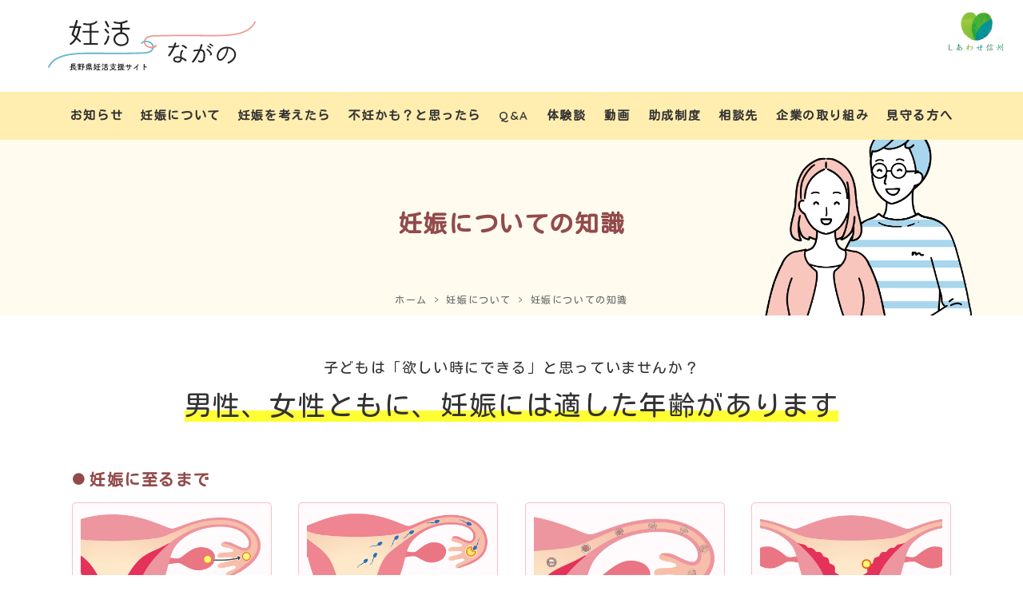

--- FILE ---
content_type: text/html; charset=UTF-8
request_url: https://ninkatsu.pref.nagano.lg.jp/pregnant/knowledge/
body_size: 10894
content:
<!DOCTYPE html><html lang="ja" xml:lang="ja"><head>  <script>(function(w,d,s,l,i){w[l]=w[l]||[];w[l].push({'gtm.start':
new Date().getTime(),event:'gtm.js'});var f=d.getElementsByTagName(s)[0],
j=d.createElement(s),dl=l!='dataLayer'?'&l='+l:'';j.async=true;j.src=
'https://www.googletagmanager.com/gtm.js?id='+i+dl;f.parentNode.insertBefore(j,f);
})(window,document,'script','dataLayer','GTM-TCBB3LX');</script> <meta charset="utf-8" /><meta name="viewport" content="width=device-width, user-scalable=yes" /><link rel="preconnect" href="https://fonts.gstatic.com" /><link href="https://fonts.googleapis.com/css2?family=Kosugi+Maru&family=Quicksand:wght@600&display=swap" rel="stylesheet" /><link rel="stylesheet" href="https://ninkatsu.pref.nagano.lg.jp/wp/wp-content/cache/autoptimize/css/autoptimize_single_fdb29d3732a11d7cb6b2b8884ad98bef.css?20260114041325" /><link rel="stylesheet" href="https://ninkatsu.pref.nagano.lg.jp/wp/wp-content/cache/autoptimize/css/autoptimize_single_bf0bce2d0773cc20f8be6b809f57fdb2.css?20260114041325" /><meta name='robots' content='index, follow, max-image-preview:large, max-snippet:-1, max-video-preview:-1' /><title>妊娠についての知識 | 妊活ながの</title><link rel="canonical" href="https://ninkatsu.pref.nagano.lg.jp/pregnant/knowledge/" /><meta property="og:locale" content="ja_JP" /><meta property="og:type" content="article" /><meta property="og:title" content="妊娠についての知識 | 妊活ながの" /><meta property="og:url" content="https://ninkatsu.pref.nagano.lg.jp/pregnant/knowledge/" /><meta property="og:site_name" content="妊活ながの" /><meta property="article:modified_time" content="2022-04-01T08:31:28+00:00" /><meta property="og:image" content="https://ninkatsu.pref.nagano.lg.jp/wp/wp-content/uploads/2021/03/site_thumbnail.png" /><meta property="og:image:width" content="800" /><meta property="og:image:height" content="800" /><meta property="og:image:type" content="image/png" /><meta name="twitter:card" content="summary_large_image" /> <script type="application/ld+json" class="yoast-schema-graph">{"@context":"https://schema.org","@graph":[{"@type":"WebPage","@id":"https://ninkatsu.pref.nagano.lg.jp/pregnant/knowledge/","url":"https://ninkatsu.pref.nagano.lg.jp/pregnant/knowledge/","name":"妊娠についての知識 | 妊活ながの","isPartOf":{"@id":"https://ninkatsu.pref.nagano.lg.jp/#website"},"datePublished":"2022-03-23T08:15:52+00:00","dateModified":"2022-04-01T08:31:28+00:00","breadcrumb":{"@id":"https://ninkatsu.pref.nagano.lg.jp/pregnant/knowledge/#breadcrumb"},"inLanguage":"ja","potentialAction":[{"@type":"ReadAction","target":["https://ninkatsu.pref.nagano.lg.jp/pregnant/knowledge/"]}]},{"@type":"BreadcrumbList","@id":"https://ninkatsu.pref.nagano.lg.jp/pregnant/knowledge/#breadcrumb","itemListElement":[{"@type":"ListItem","position":1,"name":"ホーム","item":"https://ninkatsu.pref.nagano.lg.jp/"},{"@type":"ListItem","position":2,"name":"妊娠について","item":"https://ninkatsu.pref.nagano.lg.jp/pregnant/"},{"@type":"ListItem","position":3,"name":"妊娠についての知識"}]},{"@type":"WebSite","@id":"https://ninkatsu.pref.nagano.lg.jp/#website","url":"https://ninkatsu.pref.nagano.lg.jp/","name":"妊活ながの","description":"","publisher":{"@id":"https://ninkatsu.pref.nagano.lg.jp/#organization"},"potentialAction":[{"@type":"SearchAction","target":{"@type":"EntryPoint","urlTemplate":"https://ninkatsu.pref.nagano.lg.jp/?s={search_term_string}"},"query-input":"required name=search_term_string"}],"inLanguage":"ja"},{"@type":"Organization","@id":"https://ninkatsu.pref.nagano.lg.jp/#organization","name":"長野県健康福祉部保健・疾病対策課 母子・歯科保健係","url":"https://ninkatsu.pref.nagano.lg.jp/","logo":{"@type":"ImageObject","inLanguage":"ja","@id":"https://ninkatsu.pref.nagano.lg.jp/#/schema/logo/image/","url":"https://ninkatsu.pref.nagano.lg.jp/wp/wp-content/uploads/2021/03/site_thumbnail.png","contentUrl":"https://ninkatsu.pref.nagano.lg.jp/wp/wp-content/uploads/2021/03/site_thumbnail.png","width":800,"height":800,"caption":"長野県健康福祉部保健・疾病対策課 母子・歯科保健係"},"image":{"@id":"https://ninkatsu.pref.nagano.lg.jp/#/schema/logo/image/"}}]}</script> <style type="text/css">.wp-pagenavi{float:left !important; }</style><link rel='stylesheet' id='wp-block-library-css' href='https://ninkatsu.pref.nagano.lg.jp/wp/wp-includes/css/dist/block-library/style.min.css' type='text/css' media='all' /><style id='wp-block-library-inline-css' type='text/css'>.has-text-align-justify{text-align:justify;}</style><link rel='stylesheet' id='classic-theme-styles-css' href='https://ninkatsu.pref.nagano.lg.jp/wp/wp-includes/css/classic-themes.min.css' type='text/css' media='all' /><style id='global-styles-inline-css' type='text/css'>body{--wp--preset--color--black: #000000;--wp--preset--color--cyan-bluish-gray: #abb8c3;--wp--preset--color--white: #ffffff;--wp--preset--color--pale-pink: #f78da7;--wp--preset--color--vivid-red: #cf2e2e;--wp--preset--color--luminous-vivid-orange: #ff6900;--wp--preset--color--luminous-vivid-amber: #fcb900;--wp--preset--color--light-green-cyan: #7bdcb5;--wp--preset--color--vivid-green-cyan: #00d084;--wp--preset--color--pale-cyan-blue: #8ed1fc;--wp--preset--color--vivid-cyan-blue: #0693e3;--wp--preset--color--vivid-purple: #9b51e0;--wp--preset--gradient--vivid-cyan-blue-to-vivid-purple: linear-gradient(135deg,rgba(6,147,227,1) 0%,rgb(155,81,224) 100%);--wp--preset--gradient--light-green-cyan-to-vivid-green-cyan: linear-gradient(135deg,rgb(122,220,180) 0%,rgb(0,208,130) 100%);--wp--preset--gradient--luminous-vivid-amber-to-luminous-vivid-orange: linear-gradient(135deg,rgba(252,185,0,1) 0%,rgba(255,105,0,1) 100%);--wp--preset--gradient--luminous-vivid-orange-to-vivid-red: linear-gradient(135deg,rgba(255,105,0,1) 0%,rgb(207,46,46) 100%);--wp--preset--gradient--very-light-gray-to-cyan-bluish-gray: linear-gradient(135deg,rgb(238,238,238) 0%,rgb(169,184,195) 100%);--wp--preset--gradient--cool-to-warm-spectrum: linear-gradient(135deg,rgb(74,234,220) 0%,rgb(151,120,209) 20%,rgb(207,42,186) 40%,rgb(238,44,130) 60%,rgb(251,105,98) 80%,rgb(254,248,76) 100%);--wp--preset--gradient--blush-light-purple: linear-gradient(135deg,rgb(255,206,236) 0%,rgb(152,150,240) 100%);--wp--preset--gradient--blush-bordeaux: linear-gradient(135deg,rgb(254,205,165) 0%,rgb(254,45,45) 50%,rgb(107,0,62) 100%);--wp--preset--gradient--luminous-dusk: linear-gradient(135deg,rgb(255,203,112) 0%,rgb(199,81,192) 50%,rgb(65,88,208) 100%);--wp--preset--gradient--pale-ocean: linear-gradient(135deg,rgb(255,245,203) 0%,rgb(182,227,212) 50%,rgb(51,167,181) 100%);--wp--preset--gradient--electric-grass: linear-gradient(135deg,rgb(202,248,128) 0%,rgb(113,206,126) 100%);--wp--preset--gradient--midnight: linear-gradient(135deg,rgb(2,3,129) 0%,rgb(40,116,252) 100%);--wp--preset--duotone--dark-grayscale: url('#wp-duotone-dark-grayscale');--wp--preset--duotone--grayscale: url('#wp-duotone-grayscale');--wp--preset--duotone--purple-yellow: url('#wp-duotone-purple-yellow');--wp--preset--duotone--blue-red: url('#wp-duotone-blue-red');--wp--preset--duotone--midnight: url('#wp-duotone-midnight');--wp--preset--duotone--magenta-yellow: url('#wp-duotone-magenta-yellow');--wp--preset--duotone--purple-green: url('#wp-duotone-purple-green');--wp--preset--duotone--blue-orange: url('#wp-duotone-blue-orange');--wp--preset--font-size--small: 13px;--wp--preset--font-size--medium: 20px;--wp--preset--font-size--large: 36px;--wp--preset--font-size--x-large: 42px;--wp--preset--spacing--20: 0.44rem;--wp--preset--spacing--30: 0.67rem;--wp--preset--spacing--40: 1rem;--wp--preset--spacing--50: 1.5rem;--wp--preset--spacing--60: 2.25rem;--wp--preset--spacing--70: 3.38rem;--wp--preset--spacing--80: 5.06rem;--wp--preset--shadow--natural: 6px 6px 9px rgba(0, 0, 0, 0.2);--wp--preset--shadow--deep: 12px 12px 50px rgba(0, 0, 0, 0.4);--wp--preset--shadow--sharp: 6px 6px 0px rgba(0, 0, 0, 0.2);--wp--preset--shadow--outlined: 6px 6px 0px -3px rgba(255, 255, 255, 1), 6px 6px rgba(0, 0, 0, 1);--wp--preset--shadow--crisp: 6px 6px 0px rgba(0, 0, 0, 1);}:where(.is-layout-flex){gap: 0.5em;}body .is-layout-flow > .alignleft{float: left;margin-inline-start: 0;margin-inline-end: 2em;}body .is-layout-flow > .alignright{float: right;margin-inline-start: 2em;margin-inline-end: 0;}body .is-layout-flow > .aligncenter{margin-left: auto !important;margin-right: auto !important;}body .is-layout-constrained > .alignleft{float: left;margin-inline-start: 0;margin-inline-end: 2em;}body .is-layout-constrained > .alignright{float: right;margin-inline-start: 2em;margin-inline-end: 0;}body .is-layout-constrained > .aligncenter{margin-left: auto !important;margin-right: auto !important;}body .is-layout-constrained > :where(:not(.alignleft):not(.alignright):not(.alignfull)){max-width: var(--wp--style--global--content-size);margin-left: auto !important;margin-right: auto !important;}body .is-layout-constrained > .alignwide{max-width: var(--wp--style--global--wide-size);}body .is-layout-flex{display: flex;}body .is-layout-flex{flex-wrap: wrap;align-items: center;}body .is-layout-flex > *{margin: 0;}:where(.wp-block-columns.is-layout-flex){gap: 2em;}.has-black-color{color: var(--wp--preset--color--black) !important;}.has-cyan-bluish-gray-color{color: var(--wp--preset--color--cyan-bluish-gray) !important;}.has-white-color{color: var(--wp--preset--color--white) !important;}.has-pale-pink-color{color: var(--wp--preset--color--pale-pink) !important;}.has-vivid-red-color{color: var(--wp--preset--color--vivid-red) !important;}.has-luminous-vivid-orange-color{color: var(--wp--preset--color--luminous-vivid-orange) !important;}.has-luminous-vivid-amber-color{color: var(--wp--preset--color--luminous-vivid-amber) !important;}.has-light-green-cyan-color{color: var(--wp--preset--color--light-green-cyan) !important;}.has-vivid-green-cyan-color{color: var(--wp--preset--color--vivid-green-cyan) !important;}.has-pale-cyan-blue-color{color: var(--wp--preset--color--pale-cyan-blue) !important;}.has-vivid-cyan-blue-color{color: var(--wp--preset--color--vivid-cyan-blue) !important;}.has-vivid-purple-color{color: var(--wp--preset--color--vivid-purple) !important;}.has-black-background-color{background-color: var(--wp--preset--color--black) !important;}.has-cyan-bluish-gray-background-color{background-color: var(--wp--preset--color--cyan-bluish-gray) !important;}.has-white-background-color{background-color: var(--wp--preset--color--white) !important;}.has-pale-pink-background-color{background-color: var(--wp--preset--color--pale-pink) !important;}.has-vivid-red-background-color{background-color: var(--wp--preset--color--vivid-red) !important;}.has-luminous-vivid-orange-background-color{background-color: var(--wp--preset--color--luminous-vivid-orange) !important;}.has-luminous-vivid-amber-background-color{background-color: var(--wp--preset--color--luminous-vivid-amber) !important;}.has-light-green-cyan-background-color{background-color: var(--wp--preset--color--light-green-cyan) !important;}.has-vivid-green-cyan-background-color{background-color: var(--wp--preset--color--vivid-green-cyan) !important;}.has-pale-cyan-blue-background-color{background-color: var(--wp--preset--color--pale-cyan-blue) !important;}.has-vivid-cyan-blue-background-color{background-color: var(--wp--preset--color--vivid-cyan-blue) !important;}.has-vivid-purple-background-color{background-color: var(--wp--preset--color--vivid-purple) !important;}.has-black-border-color{border-color: var(--wp--preset--color--black) !important;}.has-cyan-bluish-gray-border-color{border-color: var(--wp--preset--color--cyan-bluish-gray) !important;}.has-white-border-color{border-color: var(--wp--preset--color--white) !important;}.has-pale-pink-border-color{border-color: var(--wp--preset--color--pale-pink) !important;}.has-vivid-red-border-color{border-color: var(--wp--preset--color--vivid-red) !important;}.has-luminous-vivid-orange-border-color{border-color: var(--wp--preset--color--luminous-vivid-orange) !important;}.has-luminous-vivid-amber-border-color{border-color: var(--wp--preset--color--luminous-vivid-amber) !important;}.has-light-green-cyan-border-color{border-color: var(--wp--preset--color--light-green-cyan) !important;}.has-vivid-green-cyan-border-color{border-color: var(--wp--preset--color--vivid-green-cyan) !important;}.has-pale-cyan-blue-border-color{border-color: var(--wp--preset--color--pale-cyan-blue) !important;}.has-vivid-cyan-blue-border-color{border-color: var(--wp--preset--color--vivid-cyan-blue) !important;}.has-vivid-purple-border-color{border-color: var(--wp--preset--color--vivid-purple) !important;}.has-vivid-cyan-blue-to-vivid-purple-gradient-background{background: var(--wp--preset--gradient--vivid-cyan-blue-to-vivid-purple) !important;}.has-light-green-cyan-to-vivid-green-cyan-gradient-background{background: var(--wp--preset--gradient--light-green-cyan-to-vivid-green-cyan) !important;}.has-luminous-vivid-amber-to-luminous-vivid-orange-gradient-background{background: var(--wp--preset--gradient--luminous-vivid-amber-to-luminous-vivid-orange) !important;}.has-luminous-vivid-orange-to-vivid-red-gradient-background{background: var(--wp--preset--gradient--luminous-vivid-orange-to-vivid-red) !important;}.has-very-light-gray-to-cyan-bluish-gray-gradient-background{background: var(--wp--preset--gradient--very-light-gray-to-cyan-bluish-gray) !important;}.has-cool-to-warm-spectrum-gradient-background{background: var(--wp--preset--gradient--cool-to-warm-spectrum) !important;}.has-blush-light-purple-gradient-background{background: var(--wp--preset--gradient--blush-light-purple) !important;}.has-blush-bordeaux-gradient-background{background: var(--wp--preset--gradient--blush-bordeaux) !important;}.has-luminous-dusk-gradient-background{background: var(--wp--preset--gradient--luminous-dusk) !important;}.has-pale-ocean-gradient-background{background: var(--wp--preset--gradient--pale-ocean) !important;}.has-electric-grass-gradient-background{background: var(--wp--preset--gradient--electric-grass) !important;}.has-midnight-gradient-background{background: var(--wp--preset--gradient--midnight) !important;}.has-small-font-size{font-size: var(--wp--preset--font-size--small) !important;}.has-medium-font-size{font-size: var(--wp--preset--font-size--medium) !important;}.has-large-font-size{font-size: var(--wp--preset--font-size--large) !important;}.has-x-large-font-size{font-size: var(--wp--preset--font-size--x-large) !important;}
.wp-block-navigation a:where(:not(.wp-element-button)){color: inherit;}
:where(.wp-block-columns.is-layout-flex){gap: 2em;}
.wp-block-pullquote{font-size: 1.5em;line-height: 1.6;}</style><link rel='stylesheet' id='contact-form-7-css' href='https://ninkatsu.pref.nagano.lg.jp/wp/wp-content/cache/autoptimize/css/autoptimize_single_0e4a098f3f6e3faede64db8b9da80ba2.css' type='text/css' media='all' /><link rel='stylesheet' id='wp-pagenavi-style-css' href='https://ninkatsu.pref.nagano.lg.jp/wp/wp-content/cache/autoptimize/css/autoptimize_single_0f9fd91ada7f1d4717a89e6c3be061e3.css' type='text/css' media='all' /> <script type='text/javascript' src='https://ninkatsu.pref.nagano.lg.jp/wp/wp-includes/js/jquery/jquery.min.js' id='jquery-core-js'></script> <script type='text/javascript' src='https://ninkatsu.pref.nagano.lg.jp/wp/wp-includes/js/jquery/jquery-migrate.min.js' id='jquery-migrate-js'></script> <link rel="https://api.w.org/" href="https://ninkatsu.pref.nagano.lg.jp/wp-json/" /><link rel="alternate" type="application/json" href="https://ninkatsu.pref.nagano.lg.jp/wp-json/wp/v2/pages/368" /><link rel="alternate" type="application/json+oembed" href="https://ninkatsu.pref.nagano.lg.jp/wp-json/oembed/1.0/embed?url=https%3A%2F%2Fninkatsu.pref.nagano.lg.jp%2Fpregnant%2Fknowledge%2F" /><link rel="alternate" type="text/xml+oembed" href="https://ninkatsu.pref.nagano.lg.jp/wp-json/oembed/1.0/embed?url=https%3A%2F%2Fninkatsu.pref.nagano.lg.jp%2Fpregnant%2Fknowledge%2F&#038;format=xml" /><style type="text/css">.wp-pagenavi
	{
		font-size:12px !important;
	}</style><noscript><style>.lazyload[data-src]{display:none !important;}</style></noscript><style>.lazyload{background-image:none !important;}.lazyload:before{background-image:none !important;}</style><link rel="icon" href="https://ninkatsu.pref.nagano.lg.jp/wp/wp-content/uploads/2021/03/cropped-site_thumbnail-32x32.png" sizes="32x32" /><link rel="icon" href="https://ninkatsu.pref.nagano.lg.jp/wp/wp-content/uploads/2021/03/cropped-site_thumbnail-192x192.png" sizes="192x192" /><link rel="apple-touch-icon" href="https://ninkatsu.pref.nagano.lg.jp/wp/wp-content/uploads/2021/03/cropped-site_thumbnail-180x180.png" /><meta name="msapplication-TileImage" content="https://ninkatsu.pref.nagano.lg.jp/wp/wp-content/uploads/2021/03/cropped-site_thumbnail-270x270.png" /> <script src="https://ninkatsu.pref.nagano.lg.jp/wp/wp-content/cache/autoptimize/js/autoptimize_single_58ca17146100af93b7db9842f1fd70d8.js"></script> <script src="//cdn.jsdelivr.net/npm/chart.js@2.9.3/dist/Chart.min.js"></script> <script src="//cdnjs.cloudflare.com/ajax/libs/chart.piecelabel.js/0.15.0/Chart.PieceLabel.min.js"></script> </head><body> <noscript><iframe src="https://www.googletagmanager.com/ns.html?id=GTM-TCBB3LX"
height="0" width="0" style="display:none;visibility:hidden"></iframe></noscript><header><div id="header-inner"><div id="logo"><h1><a href="https://ninkatsu.pref.nagano.lg.jp"><img src="[data-uri]" alt="長野県妊活支援サイト 妊活ながの" width="100%" data-src="https://ninkatsu.pref.nagano.lg.jp/wp/wp-content/themes/ninkatsu-nagano/img/common/logo.svg" decoding="async" class="lazyload" /><noscript><img src="https://ninkatsu.pref.nagano.lg.jp/wp/wp-content/themes/ninkatsu-nagano/img/common/logo.svg" alt="長野県妊活支援サイト 妊活ながの" width="100%" data-eio="l" /></noscript></a></h1></div></div><div id="nagano"><a href="https://blog.nagano-ken.jp/" target="_blank"><img src="[data-uri]" alt="しあわせ信州" width="100%" data-src="https://ninkatsu.pref.nagano.lg.jp/wp/wp-content/themes/ninkatsu-nagano/img/common/shiawase-shinshu.png" decoding="async" class="lazyload" /><noscript><img src="https://ninkatsu.pref.nagano.lg.jp/wp/wp-content/themes/ninkatsu-nagano/img/common/shiawase-shinshu.png" alt="しあわせ信州" width="100%" data-eio="l" /></noscript></a></div></header><nav id="global-nav" class="drawer-nav"><ul id="fade-in" class="drawer-menu"><li><a href="https://ninkatsu.pref.nagano.lg.jp/topics/">お知らせ</a></li><li class="drawer-dropdown"><a data-toggle="dropdown" href="https://ninkatsu.pref.nagano.lg.jp/pregnant/">妊娠について<span class="drawer-caret"></span></a><ul class="drawer-dropdown-menu"><li><a href="https://ninkatsu.pref.nagano.lg.jp/pregnant/">妊娠について</a></li><li><a href="https://ninkatsu.pref.nagano.lg.jp/pregnant/knowledge/">妊娠についての知識</a></li><li><a href="https://ninkatsu.pref.nagano.lg.jp/pregnant/health-check/">健康チェック</a></li><li><a href="https://ninkatsu.pref.nagano.lg.jp/pregnant/condition/">こんな症状に注意</a></li></ul></li><li class="drawer-dropdown"><a data-toggle="dropdown" href="https://ninkatsu.pref.nagano.lg.jp/preconception-care/">妊娠を考えたら<span class="drawer-caret"></span></a><ul class="drawer-dropdown-menu"><li><a href="https://ninkatsu.pref.nagano.lg.jp/preconception-care/">妊娠を考えたら</a></li><li><a href="https://ninkatsu.pref.nagano.lg.jp/preconception-care/about/">妊活について</a></li><li><a href="https://ninkatsu.pref.nagano.lg.jp/preconception-care/plan/">2人で考えるライフプラン</a></li><li><a href="https://ninkatsu.pref.nagano.lg.jp/preconception-care/examination/">不妊検査について</a></li></ul></li><li class="drawer-dropdown"><a data-toggle="dropdown" href="https://ninkatsu.pref.nagano.lg.jp/sterile/">不妊かも？と思ったら<span class="drawer-caret"></span></a><ul class="drawer-dropdown-menu"><li><a href="https://ninkatsu.pref.nagano.lg.jp/sterile/">不妊かも？と思ったら</a></li><li><a href="https://ninkatsu.pref.nagano.lg.jp/sterile/sterility/">不妊症について</a></li><li><a href="https://ninkatsu.pref.nagano.lg.jp/sterile/infertility/">不育症について</a></li><li><a href="https://ninkatsu.pref.nagano.lg.jp/sterile/demise/">治療を続けるうちに</a></li></ul></li><li class="drawer-dropdown"><a data-toggle="dropdown" href="https://ninkatsu.pref.nagano.lg.jp/faq/">Q&amp;A<span class="drawer-caret"></span></a><ul class="drawer-dropdown-menu"><li class="cat-item cat-item-2"><a href="https://ninkatsu.pref.nagano.lg.jp/faq_cat/cat01/">不妊について</a></li><li class="cat-item cat-item-3"><a href="https://ninkatsu.pref.nagano.lg.jp/faq_cat/cat02/">不妊の原因について</a></li><li class="cat-item cat-item-4"><a href="https://ninkatsu.pref.nagano.lg.jp/faq_cat/cat03/">不妊治療について</a></li><li class="cat-item cat-item-5"><a href="https://ninkatsu.pref.nagano.lg.jp/faq_cat/cat04/">不妊治療の費用・助成について</a></li><li class="cat-item cat-item-6"><a href="https://ninkatsu.pref.nagano.lg.jp/faq_cat/cat05/">不育症について</a></li><li class="cat-item cat-item-12"><a href="https://ninkatsu.pref.nagano.lg.jp/faq_cat/cat06/">妊活検診（不妊検査）について</a></li></ul></li><li><a href="https://ninkatsu.pref.nagano.lg.jp/stories/">体験談</a></li><li><a href="https://ninkatsu.pref.nagano.lg.jp/movies/">動画</a></li><li><a href="https://ninkatsu.pref.nagano.lg.jp/subsidy/">助成制度</a></li><li><a href="https://ninkatsu.pref.nagano.lg.jp/consulting/">相談先</a></li><li><a href="https://ninkatsu.pref.nagano.lg.jp/company/">企業の取り組み</a></li><li><a href="https://ninkatsu.pref.nagano.lg.jp/supporter/">見守る方へ</a></li></ul></nav><div id="page-title"><h1>妊娠についての知識</h1><div id="crumb"><ul><li><a href="https://ninkatsu.pref.nagano.lg.jp">ホーム</a></li><li><a href="https://ninkatsu.pref.nagano.lg.jp/pregnant">妊娠について</a></li><li><a href="https://ninkatsu.pref.nagano.lg.jp/pregnant/knowledge/">妊娠についての知識</a></li></ul></div></div><div id="container"><section><div class="h2-caption">子どもは「欲しい時にできる」と思っていませんか？</div><h2><span class="marker">男性、女性ともに、妊娠には適した年齢があります</span></h2><div class="contents-box"><h3>妊娠に至るまで</h3><ul class="pregnancy-flow"><li><div class="thumbnail"><img src="[data-uri]" width="100%" data-src="https://ninkatsu.pref.nagano.lg.jp/wp/wp-content/themes/ninkatsu-nagano/img/pregnant/image01.png" decoding="async" class="lazyload" /><noscript><img src="https://ninkatsu.pref.nagano.lg.jp/wp/wp-content/themes/ninkatsu-nagano/img/pregnant/image01.png" width="100%" data-eio="l" /></noscript></div><div class="text-box"><div class="title">❶ 排卵</div><p>ひと月に1回、卵巣で成熟した卵子が1つ排卵されます。排卵された卵子は卵管の先端部分（<ruby>卵管采<rt>らんかんさい</rt></ruby>）より取り込まれ、卵管へ移動します。</p></div></li><li><div class="thumbnail"><img src="[data-uri]" width="100%" data-src="https://ninkatsu.pref.nagano.lg.jp/wp/wp-content/themes/ninkatsu-nagano/img/pregnant/image02.png" decoding="async" class="lazyload" /><noscript><img src="https://ninkatsu.pref.nagano.lg.jp/wp/wp-content/themes/ninkatsu-nagano/img/pregnant/image02.png" width="100%" data-eio="l" /></noscript></div><div class="text-box"><div class="title">❷ 性交</div><p>膣の中に射精された精子は様々な障壁を乗り越えながら卵子を目指して進みます。</p></div></li><li><div class="thumbnail"><img src="[data-uri]" width="100%" data-src="https://ninkatsu.pref.nagano.lg.jp/wp/wp-content/themes/ninkatsu-nagano/img/pregnant/image03.png" decoding="async" class="lazyload" /><noscript><img src="https://ninkatsu.pref.nagano.lg.jp/wp/wp-content/themes/ninkatsu-nagano/img/pregnant/image03.png" width="100%" data-eio="l" /></noscript></div><div class="text-box"><div class="title">❸ 受精</div><p>卵管までたどり着き、生き残った精子と卵子がタイミングよく出会うことができて成立します。受精した卵子は細胞分裂を繰り返しながら、子宮へ移動します。</p></div></li><li><div class="thumbnail"><img src="[data-uri]" width="100%" data-src="https://ninkatsu.pref.nagano.lg.jp/wp/wp-content/themes/ninkatsu-nagano/img/pregnant/image04.png" decoding="async" class="lazyload" /><noscript><img src="https://ninkatsu.pref.nagano.lg.jp/wp/wp-content/themes/ninkatsu-nagano/img/pregnant/image04.png" width="100%" data-eio="l" /></noscript></div><div class="text-box"><div class="title">❹ 着床〜妊娠の成立</div><p>受精卵はふわふわのベッドのように準備された子宮内膜に着床します。無事に着床した受精卵は更に細胞分裂を繰り返し、赤ちゃんへと発育していきます。</p></div></li></ul><div class="pregnancy-column-box"><div class="column-title"><strong>妊娠を希望しない場合</strong></div><p>上記の過程を抑制することで、妊娠の成立を回避することができます。<br /> 例）排卵を抑える：ピル、受精を防ぐ：コンドーム等</p></div></div></section><section><ul class="pregnant-type"><li class="female tab-contents menu01 active"><h3>女性の場合</h3><p>卵子は、あなたが生まれる前に一生分が作られ、生まれた後は自然消滅や排卵により、減少し続けます。新しく作られることが無いため、卵子はあなたの年齢と同じく年を重ね、老化していきます。卵子の機能が衰えるにつれ、妊娠の成立に必要な条件がクリアできず、不妊の原因に繋がっていきます。</p></li><li class="male tab-contents menu02"><h3>男性の場合</h3><p>精子は、毎日新しい精子が作られています。しかし、個人差がありますが、身体が年齢を重ねることで精子を育てるホルモンの分泌や受精能力の低下、精子の数の減少、染色体異常、DNA損傷精子が増えてくるなどのリスクが発生しやすくなります。</p></li></ul><div class="pregnant-conclusion"><span class="sp-block">結果、男女共に年齢が上がるごとに</span>自然妊娠が難しくなり、<strong><span><ruby>妊孕性<rt>にんようせい</rt></ruby>（＝妊娠できる力）は低下していきます</span></strong></div></section><section><div class="contents-box graph-box"><h3>女性の年齢の変化による卵子の数の変化</h3> <img src="[data-uri]" alt="女性の年齢の変化による卵子の数の変化のグラフ" width="100%" data-src="https://ninkatsu.pref.nagano.lg.jp/wp/wp-content/themes/ninkatsu-nagano/img/pregnant/graph.gif" decoding="async" class="lazyload" /><noscript><img src="https://ninkatsu.pref.nagano.lg.jp/wp/wp-content/themes/ninkatsu-nagano/img/pregnant/graph.gif" alt="女性の年齢の変化による卵子の数の変化のグラフ" width="100%" data-eio="l" /></noscript><div class="caption">資料：Faddy. et.al. 1992 and te Velde and Pearson. 2002</div></div></section><section><h2><span class="marker">長野県における妊娠・出産のいま</span></h2><p>出生数が減少している一方で、35歳以上の母親の出産は増加傾向にあります。</p><div class="contents-box graph-box"><h3>出生数・出生率</h3><div class="graph-container"><div class="graph"><canvas id="graph01"></canvas></div></div><div class="caption">人口1,000人あたりにおける出生数の割合　人口動態統計（R3）</div><div class="swipe-caution"></div><ul><li>昭和50〜60年にかけて急激に減少し、その後もゆるやかに減少しつづけています。</li><li>長野県の出生率は全国に比べてわずかに少なくなっています。</li></ul></div><div class="contents-box graph-box"><h3>出生時の母親の年齢<span class="complement">（不詳を除く）</span></h3><div class="graph-container"><div class="graph"><canvas id="graph02"></canvas></div></div><div class="caption">人口動態統計（R3）</div><div class="swipe-caution"></div><ul><li>晩婚化などの影響で35歳以上の割合が増加しています。</li></ul></div><p class="align-right size90">出典：健やかな妊娠＆出産サポートBOOK</p></section><section><ul class="sterility-menu"><li><a href="https://ninkatsu.pref.nagano.lg.jp/pregnant/knowledge/"><h3>妊娠についての知識</h3><p>子どもは「欲しい時にできる」と思っていませんか？</p> </a></li><li><a href="https://ninkatsu.pref.nagano.lg.jp/pregnant/health-check/"><h3>健康チェック</h3><p>普段の生活を振り返り、セルフチェックしてみましょう</p> </a></li><li><a href="https://ninkatsu.pref.nagano.lg.jp/pregnant/condition/"><h3>こんな症状に注意</h3><p>健やかな性生活と妊娠・出産を迎えるために</p> </a></li></ul></section></div> <script>const graph01 = document.getElementById('graph01')
	new Chart(graph01, {
	  "type": "bar",
	  "data": {
			"labels":["S50","S55","S60","H2","H7","H10","H11","H12","H13","H14","H15","H16","H17","H18","H19","H20","H21","H22","H23","H24","H25","H26","H27","H28","H29","H30","R1","R2","R3"],
	    "datasets": [
	      {
					"type": "line",
					"label":"長野県率",
					"data":[15.8,13.1,11.1,10.0,9.7,9.8,9.5,9.7,9.6,9.3,9.1,8.9,8.6,8.7,8.7,8.7,8.1,8.1,8.0,7.9,7.8,7.6,7.5,7.4,7.1,7.0,6.7,6.4,6.3],
					"fill":false,
					"borderWidth":4,
					"borderColor":"rgb(229,50,90)",
					"pointBorderWidth":5,
					"pointBackgroundColor":"rgb(229,50,90)",
					"lineTension":0.1,
					"yAxisID":"y-axis-2",
	      },
	      {
					"type": "line",
					"label":"全国率",
					"data":[17.1,13.6,11.9,10.0,9.6,9.6,9.4,9.5,9.3,9.2,8.9,8.8,8.4,8.7,8.6,8.7,8.5,8.5,8.3,8.2,8.2,8.0,8.0,7.8,7.6,7.4,7.0,6.8,6.6],
					"fill":false,
					"borderWidth":4,
					"borderColor":"rgb(35,106,168)",
					"pointBorderWidth":5,
					"pointBackgroundColor":"rgb(35,106,168)",
					"lineTension":0.1,
					"yAxisID":"y-axis-2",
	      },
	      {
					"type":"bar",
					"label":"県内出生数",
					"data":[31712,27187,24176,21384,21187,21436,20765,21194,20889,20324,19735,19323,18517,18775,18618,18129,17310,17233,16917,16661,16326,15848,15638,15169,14519,14184,13553,12864,12514],
					"backgroundColor":"rgba(229,50,90,0.15)",
					"yAxisID":"y-axis-1",
	      },
	    ]
	  },
	  "options": {
	    scales: {
	      yAxes: [
	        {
	          id: "y-axis-1",
	          type: "linear",
	          position: "left",
	          ticks: {
	            max: 35000,
	            min: 0,
	          }
	        },
	        {
	          id: "y-axis-2",
	          type: "linear",
	          position: "right",
	          ticks: {
	            max: 18,
	            min: 0,
	          },
	        }
	      ]
	    }
	  }
	});</script> <script>const graph02 = document.getElementById('graph02')
	new Chart(graph02, {
	  "type": "bar",
	  "data": {
			"labels":["S50","S55","S60","H2","H7","H10","H11","H12","H13","H14","H15","H16","H17","H18","H19","H20","H21","H22","H23","H24","H25","H26","H27","H28","H29","H30","R1","R2","R3"],
	    "datasets": [
	      {
					"label":"20歳未満",
					"data":[96,62,117,147,172,184,204,242,277,258,254,233,236,240,174,192,166,182,195,181,184,188,163,158,149,129,120,86,75],
					"backgroundColor":"rgba(192,80,77,1)",
	      },
	      {
					"label":"20〜34歳",
					"data":[30307,25884,22304,19331,18638,18683,18050,18213,17801,17263,16582,15951,15101,15125,14746,14068,13025,12895,12366,11997,11685,11199,10941,10702,10189,9915,9598,8983,8697],
					"backgroundColor":"rgba(192,80,77,0.5)",
	      },
	      {
					"label":"35歳以上",
					"data":[1309,1241,1755,1905,2377,2568,2511,2729,2811,2803,2899,3138,3182,3510,3698,3959,4119,4156,4356,4483,4457,4461,4534,4309,4181,4140,3835,3795,3742],
					"backgroundColor":"rgba(192,80,77,0.2)",
				}
	    ]
	  },
		"options":{
			scales:{
				yAxes:[
					{
						stacked:true
					}
				],
				xAxes:[
					{
						stacked:true
					}
				]
			}
		}
	});</script> <div id="faq-container"><div class="faq-inner"><h2>妊活Q&amp;A</h2><p>不妊・不育治療に関する疑問に<span class="sp-block">お答えします</span></p><ul class="faq-list" itemscope itemtype="https://schema.org/FAQpage"><li itemscope itemprop="mainEntity" itemtype="https://schema.org/Question" class="faq-type03"><div class="question" itemprop="name">流産のあと、パートナーが、次の妊娠を怖がっています。年齢的にはそろそろと思いますが、どうすればよいでしょうか？<span>不育症について</span></div><div itemscope itemprop="acceptedAnswer" itemtype="https://schema.org/Answer"><div class="answer" itemprop="text"><p>よく話し合ったうえで二人で医療機関を受診するなど、検査、治療を行うことで不安を解消することが必要です。</p></div></div></li><li itemscope itemprop="mainEntity" itemtype="https://schema.org/Question" class="faq-type01"><div class="question" itemprop="name">不育症って治療で治せるんですか？<span>不育症について</span></div><div itemscope itemprop="acceptedAnswer" itemtype="https://schema.org/Answer"><div class="answer" itemprop="text"><p>原因が不明な場合もありますが、検査をして治療を行うことが大切です。流産を繰り返しても、その後出産されたという方は大勢いらっしゃいます。</p></div></div></li><li itemscope itemprop="mainEntity" itemtype="https://schema.org/Question" class="faq-type03"><div class="question" itemprop="name">不妊治療をしている人の割合はどのくらいですか？<span>不妊について</span></div><div itemscope itemprop="acceptedAnswer" itemtype="https://schema.org/Answer"><div class="answer" itemprop="text"><p>2021年の調査によると、不妊の検査や治療を受けたことがある、または現在受けている夫婦は全体の22.7%で、この数字は夫婦全体の4.4組に1人にあたります。結婚５年未満の夫婦では6.7％が、不妊に関する検査や治療を現在受けています。（国立社会保障・人口問題研究所）</p></div></div></li></ul><div class="button"><a href="https://ninkatsu.pref.nagano.lg.jp/faq/">妊活Q&amp;Aをもっと見る</a></div></div></div><div id="counselling-container"><div class="counselling-inner"><h2><span>悩まず相談しよう</span></h2><p>不妊・不育症に悩む夫婦は増加傾向にあります。<span class="pc-block">不妊・不育症に関する悩みをお持ちの方は、1人で悩まないでご相談ください。</span></p><div class="center-info"><div class="center-title">長野県不妊・不育専門相談センター</div><div class="center-tel"> <a href="tel:0263-35-1012" class="tel-link">0263-35-1012</a> 毎週火・木曜日 午前10時～午後4時、<span class="sp-block">毎週土曜日 午後1時～午後4時</span></div><div class="button"><a href="https://ninkatsu.pref.nagano.lg.jp/consulting/">相談先一覧はこちら</a></div></div></div></div><footer><div id="footer-logo"><img src="[data-uri]" alt="長野県妊活支援サイト 妊活ながの" width="100%" data-src="https://ninkatsu.pref.nagano.lg.jp/wp/wp-content/themes/ninkatsu-nagano/img/common/logo.svg" decoding="async" class="lazyload" /><noscript><img src="https://ninkatsu.pref.nagano.lg.jp/wp/wp-content/themes/ninkatsu-nagano/img/common/logo.svg" alt="長野県妊活支援サイト 妊活ながの" width="100%" data-eio="l" /></noscript></div><div class="credit"> <strong>長野県 健康福祉部 疾病・感染症対策課 母子保健係</strong> TEL <a href="#" class="tel-link">026-235-7141</a> / FAX 026-235-7170 / E-mail <a href="mailto:boshi-hoken@pref.nagano.lg.jp">boshi-hoken@pref.nagano.lg.jp</a></div></footer><div id="copyright">Copyright &copy; Nagano Prefecture.</div> <script type='text/javascript' id='eio-lazy-load-js-before'>var eio_lazy_vars = {"exactdn_domain":"","skip_autoscale":0,"threshold":0};</script> <script type='text/javascript' src='https://ninkatsu.pref.nagano.lg.jp/wp/wp-content/plugins/ewww-image-optimizer/includes/lazysizes.min.js' id='eio-lazy-load-js'></script> <script type='text/javascript' src='https://ninkatsu.pref.nagano.lg.jp/wp/wp-content/cache/autoptimize/js/autoptimize_single_7be65ac27024c7b5686f9d7c49690799.js' id='swv-js'></script> <script type='text/javascript' id='contact-form-7-js-extra'>var wpcf7 = {"api":{"root":"https:\/\/ninkatsu.pref.nagano.lg.jp\/wp-json\/","namespace":"contact-form-7\/v1"}};</script> <script type='text/javascript' src='https://ninkatsu.pref.nagano.lg.jp/wp/wp-content/cache/autoptimize/js/autoptimize_single_5bc2b1fa970f9cecb3c30c0c92c98271.js' id='contact-form-7-js'></script> </body></html>

--- FILE ---
content_type: text/css
request_url: https://ninkatsu.pref.nagano.lg.jp/wp/wp-content/cache/autoptimize/css/autoptimize_single_fdb29d3732a11d7cb6b2b8884ad98bef.css?20260114041325
body_size: 1673
content:
@charset "utf-8";html,body{font-family:'Quicksand','Kosugi Maru',YuGothic,'Yu Gothic Medium','Yu Gothic',sans-serif;font-feature-settings:"palt";width:100%;font-size:16px;line-height:1.9;letter-spacing:.1em;color:#333;text-align:center;min-width:1240px;-webkit-text-size-adjust:100%;background-color:#fff;overflow-wrap:break-word !important;word-wrap:break-word !important;box-sizing:border-box}_:-ms-lang(x),html,body{font-family:'Quicksand',"メイリオ",YuGothic,'Yu Gothic Medium','Yu Gothic',sans-serif}.size120{font-size:1.2em;line-height:1.9}.size110{font-size:1.1em;line-height:1.9}.size90{font-size:.9em;line-height:1.9}.size85{font-size:.85em;line-height:1.9}.size80{font-size:.8em;line-height:1.9}.mt0{margin-top:0 !important}.mt5{margin-top:5px !important}.mt10{margin-top:10px !important}.mt15{margin-top:15px !important}.mt20{margin-top:20px !important}.mt25{margin-top:25px !important}.mt30{margin-top:30px !important}.mt35{margin-top:35px !important}.mt40{margin-top:40px !important}.mt45{margin-top:45px !important}.mt50{margin-top:50px !important}.mt-10{margin-top:-10px !important}.mt-15{margin-top:-15px !important}.mt-20{margin-top:-20px !important}.mt-25{margin-top:-25px !important}.mt-30{margin-top:-30px !important}.mb0{margin-bottom:0 !important}.mb5{margin-bottom:5px !important}.mb10{margin-bottom:10px !important}.mb15{margin-bottom:15px !important}.mb20{margin-bottom:20px !important}.mb25{margin-bottom:25px !important}.mb30{margin-bottom:30px !important}.mb35{margin-bottom:35px !important}.mb40{margin-bottom:40px !important}.mb45{margin-bottom:45px !important}.mb50{margin-bottom:50px !important}.yu-mincho{font-family:YuMincho,"Yu Mincho Medium","Yu Mincho",serif}a{color:#3476ae;text-decoration:none}a:hover{text-decoration:underline}a.tel-link{color:#111;text-decoration:none;pointer-events:none}a.pdf-link:after{content:"";background:url(//ninkatsu.pref.nagano.lg.jp/wp/wp-content/themes/ninkatsu-nagano/css/pc/../../img/icon_pdf.svg) no-repeat center center;background-size:auto 16px;display:inline-block;margin:0;width:16px;height:16px;position:relative;top:2px}a.excel-link:after{content:"";background:url(//ninkatsu.pref.nagano.lg.jp/wp/wp-content/themes/ninkatsu-nagano/css/pc/../../img/icon_xls.svg) no-repeat center center;background-size:auto 16px;display:inline-block;margin:0 0 0 4px;width:16px;height:16px;position:relative;top:2px}a.word-link:after{content:"";background:url(//ninkatsu.pref.nagano.lg.jp/wp/wp-content/themes/ninkatsu-nagano/css/pc/../../img/icon_doc.svg) no-repeat center center;background-size:auto 16px;display:inline-block;margin:0 0 0 4px;width:16px;height:16px;position:relative;top:2px}a.website-link:after{content:"";background:url(//ninkatsu.pref.nagano.lg.jp/wp/wp-content/themes/ninkatsu-nagano/css/pc/../../img/icon_link.svg) no-repeat center center;background-size:contain;display:inline-block;margin:0 0 0 4px;width:14px;height:14px;position:relative;top:1px}.left,.photo-left{float:left;margin:0 20px 20px 0}.right,.photo-right{float:right;margin:0 0 20px 20px}.aligncenter{margin:0 auto 20px auto !important;text-align:center !important;display:inline-block}.flex{display:flex}.flex-between{justify-content:space-between}.flex-center{justify-content:center}.flex-wrap{flex-wrap:wrap}.flex-align-bottom{align-items:flex-end}.red{color:#c00 !important}.hissu{color:red !important}.pc-block{display:block !important}.pc-none{display:none !important}.w200{width:200px}.w240{width:240px}.w260{width:260px}.w280{width:280px}.w300{width:300px}.w320{width:320px}.w340{width:340px}.w360{width:360px}.w380{width:380px}.w400{width:400px}.w420{width:420px}.w440{width:440px}.w460{width:460px}.w480{width:480px}.w500{width:500px}.w520{width:520px}.w540{width:540px}.w560{width:560px}.w580{width:580px}.w600{width:600px}input[type=text],input[type=number],input[type=tel],input[type=email],input[type=url],input[type=password],input[type=search],input[type=submit],select,textarea{box-sizing:border-box;margin:0;padding:0;outline:none;-webkit-appearance:none;appearance:none;border-radius:3px;outline:none;background:#fcfcfc;border:1px solid #ccc;width:100%;font-size:15px;line-height:1.75}input[type=text],input[type=number],input[type=tel],input[type=email],input[type=url],input[type=password],input[type=search],select{height:42px;text-indent:1em}select::-ms-expand{display:none}select:-moz-focusring{color:transparent;text-shadow:0 0 0 #828c9a}textarea{height:200px;margin:0;padding:1em}.select-wrapper{box-sizing:border-box;height:42px;overflow:hidden;background:#fcfcfc;border:1px solid #ccc;border-radius:3px;position:relative}.select-wrapper select{width:110%;border:none;background:0 0;position:relative;z-index:2}.select-wrapper:before{content:"";border-top:6px solid #e60012;border-left:6px solid transparent;border-right:6px solid transparent;position:absolute;top:50%;right:10px;transform:translateY(-50%)}input::-webkit-input-placeholder{font-size:14px;color:#888}input::-moz-placeholder{font-size:14px;color:#888}input::-ms-input-placeholder{font-size:14px;color:#888}input::placeholder{font-size:14px;color:#888}input:focus::-webkit-input-placeholder{color:transparent !important}input:focus::-moz-placeholder{color:transparent !important}input:focus::-ms-input-placeholder{color:transparent !important}input:focus::placeholder{color:transparent !important}*{margin:0;padding:0;font-style:normal}article,aside,details,figcaption,figure,footer,header,hgroup,menu,nav,section{display:block}img{border:none;display:block}.left{float:left;display:inline}.left img{margin-right:20px}.right{float:right;display:inline}.align-left{text-align:left}.align-right{text-align:right}.align-center{text-align:center !important}.clear{clear:both;display:block}li{list-style:none}.clearfix:after{content:" ";display:block;clear:both;height:0;visibility:hidden}.clearfix{display:inline-block}* html .clearfix{height:1%}.clearfix{display:block}#scrollUp{bottom:20px;right:20px;width:36px;height:36px;background:url(//ninkatsu.pref.nagano.lg.jp/wp/wp-content/themes/ninkatsu-nagano/css/pc/../../img/common/pagetop.png) no-repeat center center;background-size:contain;text-indent:-9999px}a#scrollUp:hover{border:none}@media print{nav#global-nav{position:static !important;top:auto !important;left:auto !important}

--- FILE ---
content_type: text/css
request_url: https://ninkatsu.pref.nagano.lg.jp/wp/wp-content/cache/autoptimize/css/autoptimize_single_bf0bce2d0773cc20f8be6b809f57fdb2.css?20260114041325
body_size: 8165
content:
@charset "utf-8";header{position:relative}header #nagano{width:68px;position:absolute;top:15px;right:25px}header#index #nagano{width:80px;position:absolute;top:15px;right:25px}header#index{background:rgba(255,238,176,.2)}#index-billboard{width:1160px;margin:0 auto;padding-bottom:100px;text-align:left;background-image:url(//ninkatsu.pref.nagano.lg.jp/wp/wp-content/themes/ninkatsu-nagano/css/pc/../../img/index/billboard.png);background-repeat:no-repeat;background-position:bottom right;background-size:480px auto}#index-billboard #logo{width:400px;margin:0 0 100px;padding-top:50px}#message{font-size:20px;line-height:2;margin-left:50px}#header-inner{width:1160px;height:115px;margin:0 auto}#header-inner #logo{width:260px;margin:0;padding-top:25px}nav#global-nav{width:100%;background:#ffeeb0;position:sticky;top:0;z-index:1000}nav#global-nav>ul{width:1160px;margin:0 auto;display:flex;justify-content:center}nav#global-nav>ul li{position:relative}nav#global-nav>ul>li>a{width:auto;height:60px;display:block;text-decoration:none;font-size:15px;line-height:60px;font-weight:700;color:#333;padding:0 11px;transition:.3s;position:relative}nav#global-nav>ul>li>a:before,nav#global-nav>ul>li>a:after{content:"";display:block;position:absolute;bottom:12px;width:0;height:2px;background:#924a4a;transition:.1s}nav#global-nav>ul>li>a:before{left:50%}nav#global-nav>ul>li>a:after{right:50%}nav#global-nav>ul>li>a:hover{color:#924a4a;//background:#f9efed;transition:.3s}nav#global-nav>ul>li>a:hover:before,nav#global-nav>ul>li>a:hover:after{width:48%;transition:.1s}nav#global-nav>ul>li>ul{position:absolute;top:48px;left:50%;z-index:100;min-width:96%;width:auto !important;height:auto !important;background:rgba(146,74,74,.9);transform:translateX(-50%);text-align:center;border-radius:0 0 7px 7px;overflow:hidden}nav#global-nav>ul>li>ul>li{display:block !important;width:auto !important;font-size:14px !important;line-height:48px !important;margin:0 !important}nav#global-nav>ul>li>ul>li a{display:block;text-decoration:none;white-space:nowrap;color:#fff !important;padding:0 25px;transition:.3s}nav#global-nav>ul>li>ul>li a:hover{color:#fff !important;background:rgba(146,74,74,1);transition:.3s}#fade-in li>ul{visibility:hidden;opacity:0;transition:.5s ease-in}#fade-in li:hover>ul{visibility:visible;opacity:1}#fade-in li>ul li a{visibility:hidden;opacity:0;transition:.5s ease-in}#fade-in li:hover>ul li a{visibility:visible;opacity:1}footer{background:#ffeeb0;padding:35px 0 30px}#footer-logo{width:280px;margin:0 auto 30px auto}.credit{font-size:14px;line-height:2}.credit strong{display:block}.credit a{color:#333}#copyright{font-size:12px;line-height:2;color:#555;padding:30px 0}.index-container{width:100%;text-align:center;padding:50px 0}.index-container.colored{background:rgba(255,238,176,.2)}.button{display:inline-block;margin:0 auto}.button a{display:block;text-decoration:none;color:#924a4a;border:1px solid #924a4a;padding:10px 50px;position:relative;transition:.3s}.button a:after{content:"";border-left:8px solid #924a4a;border-top:6px solid transparent;border-bottom:6px solid transparent;position:absolute;top:50%;right:10px;transform:translateY(-50%);transition:.3s}.button a:hover{color:#fff;background:#924a4a;transition:.3s}.button a:hover:after{border-left:8px solid #fff;transition:.3s}ul.button-list li:not(:last-child){margin-bottom:1em}ul.button-list li a{display:block;text-decoration:none;color:#924a4a;border:1px solid #924a4a;padding:10px 50px;position:relative;transition:.3s;width:340px;box-sizing:border-box}ul.button-list li a:after{content:"";border-left:8px solid #924a4a;border-top:6px solid transparent;border-bottom:6px solid transparent;position:absolute;top:50%;right:10px;transform:translateY(-50%);transition:.3s}ul.button-list li a:hover{color:#fff;background:#924a4a;transition:.3s}ul.button-list li a:hover:after{border-left:8px solid #fff;transition:.3s}#index-topics{width:760px;margin:0 auto 50px auto;display:flex;justify-content:space-between}#index-topics h2{font-size:24px;line-height:1.8;margin-right:50px}#index-topics .index-topics-list{flex:1;text-align:left;padding-top:5px}.index-topics-list ul li{margin:0 0 15px;padding:0 0 15px;border-bottom:1px dashed #ccc}.index-topics-list ul li a{display:block;text-decoration:none;position:relative;color:#555;padding-left:100px}.index-topics-list ul li a .entry-date{font-size:13px;line-height:1.9;position:absolute;top:4px;left:0}.index-topics-list ul li a .entry-title{color:#3476ae}.index-topics-list ul li a:hover .entry-title{text-decoration:underline}.index-topics-list .more{font-size:14px;line-height:1.9;text-align:right;position:relative;padding-right:12px}.index-topics-list .more:after{content:"";border-left:6px solid #3476ae;border-top:5px solid transparent;border-bottom:5px solid transparent;position:absolute;top:50%;right:0;transform:translateY(-50%)}.basic-info-box{width:840px;margin:0 auto;text-align:left}.basic-info-box a{display:block;text-decoration:none;color:#333;padding:30px 40px;border:3px solid #924a4a;border-radius:7px;overflow:hidden;background-image:url(//ninkatsu.pref.nagano.lg.jp/wp/wp-content/themes/ninkatsu-nagano/css/pc/../../img/index/image01.png);background-repeat:no-repeat;background-position:right -20px bottom -35px;background-size:460px auto}.basic-info-box a h2{display:inline-block;font-size:26px;line-height:1.8;color:#924a4a;position:relative}.basic-info-box a h2:after{content:"・・・・";position:absolute;top:-50%;right:0}.basic-info-box a p{margin-bottom:10px}.basic-info-box a .more{display:inline-block;font-size:14px;line-height:1.9;color:#3476ae;position:relative;padding-right:12px;margin-bottom:20px}.basic-info-box a:hover .more{text-decoration:underline}.basic-info-box a .more:after{content:"";border-left:6px solid #3476ae;border-top:5px solid transparent;border-bottom:5px solid transparent;position:absolute;top:50%;right:0;transform:translateY(-50%)}#index-infertility{width:1000px;margin:0 auto 30px auto;padding-bottom:20px;position:relative}#index-infertility:before,#index-infertility:after{content:"";height:400px;background-repeat:no-repeat;background-size:contain;position:absolute;bottom:0;z-index:1}#index-infertility:before{width:180px;background-image:url(//ninkatsu.pref.nagano.lg.jp/wp/wp-content/themes/ninkatsu-nagano/css/pc/../../img/index/image03.png);background-position:bottom left;left:-80px}#index-infertility:after{width:260px;background-image:url(//ninkatsu.pref.nagano.lg.jp/wp/wp-content/themes/ninkatsu-nagano/css/pc/../../img/index/image04.png);background-position:bottom right;right:-120px}#index-infertility h2{display:inline-block;font-size:26px;line-height:1.8;color:#924a4a;border-bottom:3px solid #924a4a;padding:0 .5em;margin:0 auto 20px auto}#index-infertility h2 strong{font-size:30px}ul.index-infertility-list{width:910px;margin:20px auto 0 auto;display:flex;justify-content:space-between;position:relative;z-index:2}ul.index-infertility-list li{box-sizing:border-box;width:280px}ul.index-infertility-list li a{display:block;background:#dd9487;border-radius:7px;color:#fff;padding:25px 30px;text-decoration:none}ul.index-infertility-list li a h3{font-size:20px;line-height:1.8;border-bottom:1px solid #fff;margin-bottom:10px}ul.index-infertility-list li a p{font-size:15px;line-height:1.9;margin:0 auto 10px auto}ul.index-infertility-list li a .more{font-size:15px;line-height:1.9;margin:0 auto}ul.index-infertility-list li a:hover .more{text-decoration:underline}ul.index-infertility-list li a .more:after{content:"";display:inline-block;border-left:6px solid #fff;border-top:5px solid transparent;border-bottom:5px solid transparent;position:relative;top:-1px;margin-left:4px}#index-support h2{display:inline-block;height:42px;font-size:24px;line-height:43px;color:#5f93b0;border:2px solid #5f93b0;padding:0 3em;margin:0 auto 30px auto;position:relative}#index-support h2:before{content:"";border-top:14px solid #5f93b0;border-left:16px solid transparent;border-right:16px solid transparent;position:absolute;bottom:-14px;left:50%;margin-left:-16px}#index-support h2:after{content:"";border-top:14px solid #fefcf0;border-left:16px solid transparent;border-right:16px solid transparent;position:absolute;bottom:-11px;left:50%;margin-left:-16px}ul.index-support-list{width:1000px;margin:0 auto;display:flex;justify-content:space-between}ul.index-support-list li{box-sizing:border-box;width:486px;background:#5f93b0;border-radius:7px}ul.index-support-list li a{display:block;color:#fff;padding:15px 20px;text-decoration:none;text-align:left}ul.index-support-list li a h3{font-size:20px;line-height:1.8;border-bottom:1px solid #fff;margin-bottom:10px}ul.index-support-list li a p{font-size:15px;line-height:1.9;margin:0 auto 10px auto}ul.index-support-list li a .more{font-size:15px;line-height:1.9;margin:0 auto}ul.index-support-list li a:hover .more{text-decoration:underline}ul.index-support-list li a .more:after{content:"";display:inline-block;border-left:6px solid #fff;border-top:5px solid transparent;border-bottom:5px solid transparent;position:relative;top:-1px;margin-left:4px}ul.index-company-list{width:1000px;margin:0 auto;display:flex;flex-wrap:wrap;justify-content:space-between}ul.index-company-list li{box-sizing:border-box;width:486px;text-align:left;border-radius:7px;position:relative}ul.index-company-list li.leaflet{width:100% !important;margin-bottom:40px}ul.index-company-list li a{display:block;text-decoration:none;color:#333;padding:15px 150px 15px 25px;border:3px solid #95c035;border-radius:7px}ul.index-company-list li.leaflet a{padding:15px 200px 15px 25px}ul.index-company-list li:after{content:"";height:180px;background-repeat:no-repeat;background-position:right bottom;background-size:contain;position:absolute;bottom:3px;right:-10px}ul.index-company-list li.leaflet:after{width:85px;background-image:url(//ninkatsu.pref.nagano.lg.jp/wp/wp-content/themes/ninkatsu-nagano/css/pc/../../img/index/leaflet.jpg);transform:rotate(8deg);bottom:0;right:60px;border:1px solid #fff}ul.index-company-list li.company:after{width:135px;background-image:url(//ninkatsu.pref.nagano.lg.jp/wp/wp-content/themes/ninkatsu-nagano/css/pc/../../img/index/image05.png)}ul.index-company-list li.parents:after{width:190px;right:-20px;background-image:url(//ninkatsu.pref.nagano.lg.jp/wp/wp-content/themes/ninkatsu-nagano/css/pc/../../img/index/image02.png)}ul.index-company-list li.leaflet a{border-color:#c276bb}ul.index-company-list li.company a{border-color:#5294ce}ul.index-company-list li.parents a{border-color:#95c035}ul.index-company-list li a h2{display:inline-block;font-size:24px;line-height:1.8;position:relative}ul.index-company-list li.leaflet a h2{color:#c276bb}ul.index-company-list li.company a h2{color:#5294ce}ul.index-company-list li.parents a h2{color:#95c035}ul.index-company-list li a p{margin-bottom:10px}ul.index-company-list li a .more{display:inline-block;font-size:14px;line-height:1.9;color:#3476ae;position:relative;padding-right:12px}ul.index-company-list li a:hover .more{text-decoration:underline}ul.index-company-list li a .more:after{content:"";border-left:6px solid #3476ae;border-top:5px solid transparent;border-bottom:5px solid transparent;position:absolute;top:50%;right:0;transform:translateY(-50%)}.leaflet-box{position:relative;width:1000px;margin:0 auto 40px;text-align:left;padding:15px 25px;border:3px solid #c276bb;border-radius:7px;box-sizing:border-box}.leaflet-box h2{font-size:24px;line-height:1.8;color:#c276bb}.leaflet-box p{margin-bottom:10px}.leaflet-box .more a{display:inline-block;font-size:14px;line-height:1.9;color:#3476ae;position:relative;padding-right:12px}.leaflet-box .more a:after{content:"";border-left:6px solid #3476ae;border-top:5px solid transparent;border-bottom:5px solid transparent;position:absolute;top:50%;right:0;transform:translateY(-50%)}.leaflet-box:after{position:absolute;content:"";bottom:-25px;right:20px;width:calc(800px*0.3);height:calc(738px*0.3);background-repeat:no-repeat;background-position:right bottom;background-size:contain;background-image:url(//ninkatsu.pref.nagano.lg.jp/wp/wp-content/themes/ninkatsu-nagano/css/pc/../../img/index/leaflet_2025.png);transform:rotate(8deg)}#faq-container{width:100%;text-align:center;padding:50px 0;background:rgba(221,148,135,.15)}.faq-inner{width:860px;margin:0 auto}.faq-inner h2{display:inline-block;font-size:30px;line-height:1.8;color:#924a4a;border-bottom:3px solid #924a4a;padding:0 .5em;margin:0 auto 20px auto}ul.faq-list{width:860px;margin:20px auto 30px auto}ul.faq-list li{box-sizing:border-box;background:#fff;border-radius:7px;margin:0 auto 10px auto;padding:30px 100px 30px 40px;text-align:left;position:relative}section ul.faq-list li{border:1px solid rgba(146,74,74,.4);background:rgba(248,198,189,.05);padding:30px 100px 30px 40px;margin-bottom:25px}ul.faq-list li:before{content:"";width:100px;height:100px;border-radius:100%;background-position:center center;background-size:contain;position:absolute;top:0;right:0}ul.faq-list li.faq-type01:before{background-image:url(//ninkatsu.pref.nagano.lg.jp/wp/wp-content/themes/ninkatsu-nagano/css/pc/../../img/faq/image01.png)}ul.faq-list li.faq-type02:before{background-image:url(//ninkatsu.pref.nagano.lg.jp/wp/wp-content/themes/ninkatsu-nagano/css/pc/../../img/faq/image02.png)}ul.faq-list li.faq-type03:before{background-image:url(//ninkatsu.pref.nagano.lg.jp/wp/wp-content/themes/ninkatsu-nagano/css/pc/../../img/faq/image03.png)}ul.faq-list li .question{font-size:18px;line-height:1.8;font-weight:700;position:relative;padding-left:42px;margin-bottom:5px}ul.faq-list li .question:before{content:"Q";width:32px;height:32px;background:#924a4a;border-radius:100%;font-size:17px;line-height:30px;color:#fff;text-align:center;position:absolute;top:0;left:0}ul.faq-list li .question span{display:block;font-size:14px;line-height:1.8;font-weight:400;color:#666}ul.faq-list li .answer{position:relative;padding-left:42px}ul.faq-list li .answer:before{content:"A";width:32px;height:32px;font-size:20px;line-height:32px;font-weight:700;color:#924a4a;text-align:center;position:absolute;top:0;left:0}ul.faq-list li .answer p{margin-bottom:0 !important}#movie-box{width:840px;height:auto;aspect-ratio:16/9;overflow:hidden;margin:40px auto 0;border:1px solid #ccc}#movie-box iframe{width:100%;height:100%}.pagenavi-box .wp-pagenavi{padding:0 !important;margin-top:50px}#container.faq .pagenavi-box .wp-pagenavi,#container.topics .pagenavi-box .wp-pagenavi{float:none !important;text-align:center}#counselling-container{width:100%;text-align:center;padding:50px 0}.counselling-inner{width:1000px;margin:0 auto;padding-bottom:10px;position:relative}.counselling-inner:before,.counselling-inner:after{content:"";height:330px;background-repeat:no-repeat;background-size:contain;position:absolute;bottom:0}.counselling-inner:before{width:270px;background-image:url(//ninkatsu.pref.nagano.lg.jp/wp/wp-content/themes/ninkatsu-nagano/css/pc/../../img/index/image06.png);background-position:bottom left;left:-60px}.counselling-inner:after{width:210px;background-image:url(//ninkatsu.pref.nagano.lg.jp/wp/wp-content/themes/ninkatsu-nagano/css/pc/../../img/index/image07.png);background-position:bottom right;right:-40px}.counselling-inner h2{display:inline-block;width:680px;font-size:24px;line-height:1.8;color:#924a4a;margin:0 auto 20px auto;position:relative}.counselling-inner h2:before{content:"";width:100%;border-top:2px solid #924a4a;position:absolute;top:50%;left:0;margin-top:-1px}.counselling-inner h2 span{background:#fff;padding:0 1em;position:relative;z-index:2}.counselling-inner p{margin:0 auto 30px auto}.center-info .center-title{font-size:26px;line-height:1.4}.center-info .center-tel{margin:0 auto 30px auto;font-size:14px;line-height:1.8}.center-info .center-tel a{font-size:36px;line-height:1.4;font-weight:700;letter-spacing:.1em;display:block}.center-info .center-tel a:before{content:"";display:inline-block;width:28px;height:28px;background:url(//ninkatsu.pref.nagano.lg.jp/wp/wp-content/themes/ninkatsu-nagano/css/pc/../../img/common/icon_tel.svg) no-repeat center center;background-size:contain;margin-right:6px}#counselling-container .medical-box{width:640px;margin:0 auto}.medical-box table.medical-table{width:100%;margin:10px auto 35px auto;border-collapse:collapse}.medical-box table.medical-table tr:first-child{border-bottom:2px solid #ccc}.medical-box table.medical-table th{padding:10px;font-size:14px;line-height:1.8;font-weight:400;color:#555;text-align:left}.medical-box table.medical-table td{padding:10px;text-align:left}#page-title{width:100%;height:220px;background-color:rgba(255,235,176,.2);position:relative}#page-title.faq{background-color:rgba(248,198,189,.1)}#page-title:after{content:"";width:280px;height:220px;background-image:url(//ninkatsu.pref.nagano.lg.jp/wp/wp-content/themes/ninkatsu-nagano/css/pc/../../img/index/billboard.png);background-repeat:no-repeat;background-position:top -20px center;background-size:280px auto;position:absolute;top:0;right:5%}#page-title.sterile:after{background-image:url(//ninkatsu.pref.nagano.lg.jp/wp/wp-content/themes/ninkatsu-nagano/css/pc/../../img/sterile/billboard.png)}#page-title h1{font-size:30px;line-height:1.6;color:#924a4a;position:absolute;top:50%;left:50%;transform:translate(-50%,-60%)}#page-title h1 span{display:block;font-size:16px;line-height:1.6}#page-title #crumb{width:100%;position:absolute;bottom:10px}#page-title #crumb ul{font-size:12px;line-height:1.6;display:flex;justify-content:center;flex-wrap:wrap}#page-title #crumb ul li{display:inline-block}#page-title #crumb ul li:not(:last-child):after{content:"＞";display:inline-block;transform:scale(.5,.8);margin:0 5px}#page-title #crumb ul li a{text-decoration:none;color:#666}#page-title #crumb ul li:last-child a{pointer-events:none}#container{width:1100px;margin:0 auto;padding:50px 0}#container.check{width:1000px}#container.treatment{width:900px}#container.faq{width:1000px}#container.interview,#container.subsidy,#container.topics{width:900px}#container.contact{width:680px}#container section{width:100%;margin:0 auto 100px auto}#container section h2{font-size:34px;line-height:1.8;font-weight:400;margin-bottom:45px}#container section .h2-caption{font-size:18px;line-height:1.8;font-weight:400}#container section p{margin-bottom:30px}#container section .marker{background:linear-gradient(#fff 65%,rgba(255,255,0,.8) 66%,rgba(255,255,0,.8) 98%,#fff 99%)}#container section ruby{text-align:center}#container section rt{font-size:20% !important}section ul.disc-list>li{list-style:disc outside;margin-left:1.5em}section ol.decimal-list>li{list-style:decimal outside;margin-left:1.5em}section .contents-box{box-sizing:border-box;text-align:left}section .contents-box h3{font-size:20px;line-height:1.8;color:#924a4a;padding-left:22px;position:relative;margin-bottom:10px}section .contents-box h3 span.complement{font-size:14px;font-weight:400;color:#666}section .contents-box h3:before{content:"●";font-size:16px;line-height:1;position:absolute;top:9px;left:0}.flex .contents-box{width:48%}.contents-box.border{border:1px solid #ddd;padding:25px 35px}.health-check{margin:80px auto 0 auto;font-size:18px;line-height:1.8}ul.check-menu{display:flex;justify-content:space-between}ul.check-menu li{width:490px;font-size:22px;line-height:68px;font-weight:700;color:#fff;text-align:center;cursor:pointer;position:relative}ul.check-menu li.menu01{background:rgba(255,153,153,.5);transition:.3s}ul.check-menu li.menu01:after{content:"";width:110px;height:130px;position:absolute;bottom:0;left:-10px;z-index:10;background-image:url(//ninkatsu.pref.nagano.lg.jp/wp/wp-content/themes/ninkatsu-nagano/css/pc/../../img/sterile/health-check/image01.png);background-repeat:no-repeat;background-position:right top;background-size:cover}ul.check-menu li.menu01.active{background:rgba(255,153,153,1);transition:.3s}ul.check-menu li.menu01.active:after{content:"";width:160px;height:200px;position:absolute;top:-90px;left:-40px;z-index:10;background-image:url(//ninkatsu.pref.nagano.lg.jp/wp/wp-content/themes/ninkatsu-nagano/css/pc/../../img/sterile/health-check/image01.png);background-repeat:no-repeat;background-position:right top;background-size:contain}ul.check-menu li.menu02{background:rgba(116,166,216,.5);transition:.3s}ul.check-menu li.menu02:after{content:"";width:110px;height:130px;position:absolute;bottom:0;right:-10px;background-image:url(//ninkatsu.pref.nagano.lg.jp/wp/wp-content/themes/ninkatsu-nagano/css/pc/../../img/sterile/health-check/image02.png);background-repeat:no-repeat;background-position:left top;background-size:cover}ul.check-menu li.menu02.active{background:rgba(116,166,216,1);transition:.3s}ul.check-menu li.menu02.active:after{content:"";width:160px;height:200px;position:absolute;top:-90px;right:-40px;z-index:10;background-image:url(//ninkatsu.pref.nagano.lg.jp/wp/wp-content/themes/ninkatsu-nagano/css/pc/../../img/sterile/health-check/image02.png);background-repeat:no-repeat;background-position:right top;background-size:contain}.condition-check ul.check-menu li.menu01:after{background-image:url(//ninkatsu.pref.nagano.lg.jp/wp/wp-content/themes/ninkatsu-nagano/css/pc/../../img/sterile/sterility/image01.png)}.condition-check ul.check-menu li.menu01.active:after{background-image:url(//ninkatsu.pref.nagano.lg.jp/wp/wp-content/themes/ninkatsu-nagano/css/pc/../../img/sterile/sterility/image01.png)}.condition-check ul.check-menu li.menu02:after{background-image:url(//ninkatsu.pref.nagano.lg.jp/wp/wp-content/themes/ninkatsu-nagano/css/pc/../../img/sterile/sterility/image02.png)}.condition-check ul.check-menu li.menu02.active:after{background-image:url(//ninkatsu.pref.nagano.lg.jp/wp/wp-content/themes/ninkatsu-nagano/css/pc/../../img/sterile/sterility/image02.png)}.health-check .tab-contents,.condition-check .tab-contents{border:4px solid #ccc;padding:50px 90px;text-align:left;display:none}.health-check .tab-contents.active,.condition-check .tab-contents.active{display:block}.health-check .tab-contents.menu01,.condition-check .tab-contents.menu01{border-color:rgba(255,153,153,1)}.health-check .tab-contents.menu02,.condition-check .tab-contents.menu02{border-color:rgba(116,166,216,1)}.health-check .check-list-box,.condition-check .check-list-box{padding:0 60px}.tab-contents span.num{display:inline-block;font-weight:700;margin-right:5px}.tab-contents.menu01 span.num{font-weight:700;color:rgba(255,153,153,1)}.tab-contents.menu02 span.num{font-weight:700;color:rgba(116,166,216,1)}ul.check-list{margin-bottom:30px}ul.check-list li{font-size:20px;line-height:48px;padding-left:34px;position:relative}ul.check-list li:before{content:"";width:20px;height:20px;border:1px solid #999;position:absolute;top:13px;left:0}ul.check-list .sub-box{padding-left:20px}ul.check-list .sub-box p,ul.check-list .sub-box ul.check-list{margin-bottom:0 !important}.health-check .check-result{font-size:20px;line-height:2.4;font-weight:700;text-align:center}.health-check .advice-box{margin-top:30px;padding-top:30px;border-top:1px solid #ccc}.health-check .advice-box h2{margin-bottom:25px}.health-check .advice-box h2 span{display:inline-block;font-size:18px;line-height:40px;color:#fff;border-radius:20px;padding:0 3em}.health-check .advice-box.female h2 span{background:rgba(255,153,153,1)}.health-check .advice-box.male h2 span{background:rgba(116,166,216,1)}.health-check .advice-box ul.advice-list{padding-left:160px;position:relative}.health-check .advice-box ul.advice-list:before{content:"";width:200px;height:260px;background-repeat:no-repeat;background-position:center top;background-size:contain;position:absolute;top:0;left:-60px}.health-check .advice-box.female ul.advice-list:before{background-image:url(//ninkatsu.pref.nagano.lg.jp/wp/wp-content/themes/ninkatsu-nagano/css/pc/../../img/sterile/health-check/image03.png)}.health-check .advice-box.male ul.advice-list:before{background-image:url(//ninkatsu.pref.nagano.lg.jp/wp/wp-content/themes/ninkatsu-nagano/css/pc/../../img/sterile/health-check/image04.png)}.health-check ul.advice-list li{list-style:disc outside;margin:0 0 10px 25px;font-size:16px;line-height:1.8}.health-check ul.advice-list li:last-child{margin-bottom:0}.health-check ul.advice-list li strong{font-size:18px}.health-check .advice-box.female ul.advice-list li strong{color:rgba(255,153,153,1);color:#c00}.health-check .advice-box.male ul.advice-list li strong{color:rgba(116,166,216,1);color:#5282b2}ul.advice-list li .text-box{flex:1}ul.advice-list li .advice-graph{box-sizing:border-box;width:400px;border:1px solid #ccc;padding:15px 15px 10px;text-align:center}ul.advice-list li .advice-graph .caption{margin-top:5px;font-size:14px;line-height:1.8;color:#666}ul.advice-list li .advice-graph .caption strong{display:block;font-size:15px;line-height:1.8;color:#c00}.advice-box .advice-column{margin:40px auto 0 auto;font-size:15px;line-height:1.8}.advice-box .advice-column .advice-image{box-sizing:border-box;width:100px;padding:10px;margin-left:20px;position:relative;overflow:hidden;float:right}.advice-box .advice-column p strong{font-size:16px;line-height:1.8}.advice-column .advice-conclusion{font-size:18px;line-height:1.8;font-weight:700;color:#c00;text-align:center;margin:30px auto 0 auto;position:relative}.advice-conclusion:before{content:"";border-top:15px solid rgba(255,153,153,1);border-left:15px solid transparent;border-right:15px solid transparent;position:absolute;top:-20px;left:50%;margin-left:-15px}.check-menu-heading{width:370px;text-align:left}ul.faq-menu-list{display:flex;justify-content:center;flex-wrap:wrap;width:860px;margin:0 auto 50px}ul.faq-menu-list li{font-size:15px;line-height:1.8}ul.faq-menu-list li:not(:last-child):not(:nth-child(4)):after{content:"｜";margin:0 10px}ul.pregnancy-flow{display:flex;justify-content:space-between;margin:0 auto 30px auto}ul.pregnancy-flow li{box-sizing:border-box;width:250px;padding:10px;background:rgba(229,50,90,.02);border:1px solid rgba(229,50,90,.3);border-radius:5px;position:relative}ul.pregnancy-flow li:not(:last-child):after{content:"";border-left:12px solid #924a4a;border-top:18px solid transparent;border-bottom:18px solid transparent;position:absolute;top:50%;right:-22px;transform:translateY(-50%)}ul.pregnancy-flow li .thumbnail{margin-bottom:10px}ul.pregnancy-flow li .text-box .title{font-size:16px;line-height:1.8;font-weight:700;color:#924a4a;margin-bottom:5px}ul.pregnancy-flow li .text-box p{font-size:14px;line-height:1.6;margin-bottom:0 !important}.pregnancy-column-box{margin:0 auto 30px auto;display:flex;justify-content:center}.pregnancy-column-box .column-title:after{content:"："}.pregnancy-column-box p{margin-bottom:0}ul.pregnant-type{display:flex;justify-content:space-between}ul.pregnant-type li{box-sizing:border-box;width:535px;padding:40px 30px;border-radius:7px;text-align:left;position:relative}ul.pregnant-type li:before{content:"";width:100px;height:100px;background-repeat:no-repeat;background-position:right top;background-size:100px auto;position:absolute;top:-25px;right:0;//bottom:20px}ul.pregnant-type li.female:before{//left:-50px;background-image:url(//ninkatsu.pref.nagano.lg.jp/wp/wp-content/themes/ninkatsu-nagano/css/pc/../../img/sterile/health-check/image01.png)}ul.pregnant-type li.male:before{//right:-50px;background-image:url(//ninkatsu.pref.nagano.lg.jp/wp/wp-content/themes/ninkatsu-nagano/css/pc/../../img/sterile/health-check/image02.png)}ul.pregnant-type li h3{display:inline-block;font-size:18px;line-height:32px;color:#fff;border-radius:16px;padding:0 2em;margin-bottom:10px}ul.pregnant-type li p{margin-bottom:0 !important}ul.pregnant-type li.female{background:rgba(255,153,153,.1)}ul.pregnant-type li.female h3{background:rgba(255,153,153,1)}ul.pregnant-type li.male{background:rgba(116,166,216,.1)}ul.pregnant-type li.male h3{background:rgba(116,166,216,1)}.pregnant-conclusion{font-size:20px;line-height:1.8;text-align:center;margin:50px auto;position:relative}.pregnant-conclusion:before{content:"";border-top:20px solid #924a4a;border-left:20px solid transparent;border-right:20px solid transparent;position:absolute;top:-28px;left:50%;margin-left:-20px}.pregnant-conclusion strong{display:block;font-size:28px;line-height:2;color:#924a4a}.pregnant-conclusion strong>span{display:inline-block;border-bottom:2px dotted #924a4a}.graph-box{box-sizing:border-box;width:800px;border:1px solid #ddd;padding:20px 50px;margin:0 auto 30px auto}.flex .graph-box{width:48.5%;margin:0 0 30px;padding:20px 25px}.graph-box h3{margin-bottom:15px !important}.graph-box h4.graph-title,.sterility-graph-box h4.graph-title{font-size:15px;line-height:1.8;color:#444}.graph-box .caption{font-size:12px;line-height:1.8;color:#666;text-align:right;margin-top:15px}.graph-box ul{margin-top:20px}.graph-box ul li{list-style:disc outside;font-size:14px;line-height:1.8;margin:0 0 0 25px}.consulting-center{width:800px;padding-left:300px;margin:0 auto 50px auto}.consulting-box{display:flex;justify-content:space-between;margin:0 auto 50px auto}.consulting-title{width:400px}.consulting-title h4{font-size:18px;line-height:1.8;white-space:nowrap}.consulting-title h4 span{display:inline-block;border-bottom:2px dotted #924a4a}.consulting-title .supplement{font-size:14px}.consulting-box .consulting-text-box{//flex:1;width:700px}.consulting-text-box p{font-size:15px;line-height:1.8;margin-bottom:5px !important}ul.consulting-data-list{font-size:15px;line-height:1.8}ul.consulting-data-list li{margin-bottom:5px;padding-left:80px;position:relative}ul.consulting-data-list li a{width:100%;word-break:break-all !important}ul.consulting-data-list li .label{position:absolute;top:0;left:0}table.consulting-table{width:100%;border-bottom:1px solid #ccc;border-collapse:collapse;font-size:14px;line-height:28px;margin-top:10px}table.consulting-table caption{font-size:15px;line-height:1.8;text-align:left}table.consulting-table tr{border-top:1px solid #ccc}table.consulting-table th,table.consulting-table td{vertical-align:top;padding:5px 10px}table.consulting-table th{width:100px;text-align:center;white-space:nowrap;background:rgba(255,238,176,.2)}table.consulting-table td.label{width:140px}.center-button-box{margin:30px auto 0 auto}ul.sterile-menu{width:900px;margin:0 auto;display:flex;flex-wrap:wrap;justify-content:space-between}ul.sterile-menu li{box-sizing:border-box;width:440px;border:2px solid #dd9487;border-radius:7px;overflow:hidden;margin-bottom:20px}ul.sterile-menu li a{display:block;text-decoration:none;padding:25px 40px;color:#333;background:rgba(221,148,135,0);position:relative;transition:.3s}ul.sterile-menu li a:after{content:"";border-left:10px solid #dd9487;border-top:8px solid transparent;border-bottom:8px solid transparent;position:absolute;top:50%;right:18px;margin-top:-8px;transition:.3s}ul.sterile-menu li a:hover{color:#fff;background:rgba(221,148,135,1);transition:.3s}ul.sterile-menu li a:hover:after{border-left-color:#fff;transition:.3s}ul.sterile-menu li a h3{font-size:20px;line-height:1.8;color:#dd9487;transition:.3s}ul.sterile-menu li a:hover h3{color:#fff;transition:.3s}ul.sterile-menu li a p{font-size:14px;line-height:1.8;margin-bottom:0 !important}.sterility-knowledge{display:flex;justify-content:space-between}.sterility-knowledge h3{width:180px}.sterility-knowledge-contents{flex:1}.sterility-knowledge-contents strong{font-size:18px;color:#c00}.sterility-knowledge-contents .sterility-factor{flex:1}.sterility-knowledge-contents .sterility-graph-box{box-sizing:border-box;width:420px;text-align:center;margin-left:30px;padding:15px 0;border:1px solid #ccc}.sterility-knowledge-contents .sterility-graph-box .caption{margin-top:5px;font-size:12px;line-height:1.8;color:#666}ul.sterility-factor-type{display:flex;justify-content:space-between}ul.sterility-factor-type>li{box-sizing:border-box;width:535px;padding:40px;border-radius:7px;text-align:left;position:relative}ul.sterility-factor-type>li:before{content:"";width:180px;height:180px;background-repeat:no-repeat;background-position:right top;background-size:contain;position:absolute;bottom:30px;right:0;//bottom:20px}ul.sterility-factor-type li.female:before{//left:-50px;background-image:url(//ninkatsu.pref.nagano.lg.jp/wp/wp-content/themes/ninkatsu-nagano/css/pc/../../img/sterile/sterility/image01.png)}ul.sterility-factor-type li.male:before{//right:-50px;background-image:url(//ninkatsu.pref.nagano.lg.jp/wp/wp-content/themes/ninkatsu-nagano/css/pc/../../img/sterile/sterility/image02.png)}ul.sterility-factor-type li h3{display:inline-block;font-size:18px;line-height:32px;color:#fff;border-radius:16px;padding:0 2em;margin-bottom:10px}ul.sterility-factor-type li p{margin-bottom:0 !important}ul.sterility-factor-type li.female{background:rgba(255,153,153,.1)}ul.sterility-factor-type li.female h3{background:rgba(255,153,153,1)}ul.sterility-factor-type li.male{background:rgba(116,166,216,.1)}ul.sterility-factor-type li.male h3{background:rgba(116,166,216,1)}.tab-contents dl{display:flex;justify-content:space-between;margin:60px auto 0px auto}.tab-contents dl:first-of-type{margin-top:30px}.tab-contents dl dt{box-sizing:border-box;width:370px;padding:0 20px 0 0;position:relative}.tab-contents dl dt:before{content:"";width:40px;height:16px;position:absolute;top:50%;right:-40px;transform:translateY(-50%)}.tab-contents dl dt:after{content:"";border-left:16px solid rgba(255,153,153,1);border-top:16px solid transparent;border-bottom:16px solid transparent;position:absolute;top:50%;right:-56px;transform:translateY(-50%)}.tab-contents.menu01 dl dt:before{background-color:rgba(255,153,153,.5)}.tab-contents.menu01 dl dt:after{border-left-color:rgba(255,153,153,.5)}.tab-contents.menu02 dl dt:before{background-color:rgba(116,166,216,.5)}.tab-contents.menu02 dl dt:after{border-left-color:rgba(116,166,216,.5)}.tab-contents dl dt h3{font-size:18px;line-height:1.8}.tab-contents.menu01 dl dt h3{color:#c00}.tab-contents.menu02 dl dt h3{color:rgba(35,106,168,1)}.tab-contents dl dd{box-sizing:border-box;width:370px;border-radius:9px;padding:20px 25px;font-size:18px;line-height:1.8;font-weight:700}.tab-contents.menu01 dl dd{background:rgba(255,153,153,.08)}.tab-contents.menu02 dl dd{background:rgba(116,166,216,.08)}.company-box{text-align:center !important;position:relative}.company-box:after{content:"";width:200px;height:200px;background:url(//ninkatsu.pref.nagano.lg.jp/wp/wp-content/themes/ninkatsu-nagano/css/pc/../../img/company/image01.png) no-repeat right bottom;background-size:contain;position:absolute;bottom:-40px;right:-20px}section.company p.graph-caption{font-size:13px;line-height:1.8;color:#666;text-align:right;margin-top:-15px}.company-label{width:240px;float:right;margin:-20px 0 0 30px}.company .card-box{width:400px;float:right;margin:0 0 0 30px}.company .card-box .caption{font-size:13px;line-height:1.8;color:#666;text-align:center;margin:5px auto 0 auto}.supporter-box{text-align:center !important;position:relative}.supporter-box:after{content:"";width:240px;height:240px;background:url(//ninkatsu.pref.nagano.lg.jp/wp/wp-content/themes/ninkatsu-nagano/css/pc/../../img/index/image02.png) no-repeat right bottom;background-size:contain;position:absolute;bottom:40px;right:-60px}section .contents-box.supporter-box h3:before{content:"●";font-size:16px;line-height:1;position:relative;top:-1px;left:0}.treatment-box{box-sizing:border-box;border:1px solid #ccc;border-radius:7px;padding:30px 30px 25px;margin:40px 0 70px;text-align:center;position:relative}.treatment-box:last-of-type{margin-bottom:0}.treatment-box:not(:last-of-type):after{content:"";border-top:16px solid #999;border-left:20px solid transparent;border-right:20px solid transparent;position:absolute;bottom:-36px;left:50%;margin-left:-20px}.treatment-box .title{font-size:18px;line-height:40px;font-weight:700;white-space:nowrap;border-radius:20px;padding:0 2em;background:rgba(255,153,153,1);background:#ffeeb0;position:absolute;top:-20px;left:50%;transform:translateX(-50%)}.treatment-box .male,.treatment-box .female{box-sizing:border-box;text-align:left;width:48%;padding:15px 25px}.treatment-box h4{font-size:18px;line-height:1.8}.treatment-box .female{background:rgba(255,153,153,.08)}.treatment-box .female h4{color:#c00}.treatment-box .male{background:rgba(116,166,216,.08)}.treatment-box .male h4{color:rgba(35,106,168,1)}.treatment-box table{width:100%;border-collapse:collapse;margin:0 auto 30px auto}.treatment-box table caption{font-weight:700;text-align:left;margin-bottom:5px}.treatment-box table tr{border-top:1px solid #ccc}.treatment-box table th{width:140px;font-weight:400}.treatment-box table th,.treatment-box table td{padding:10px 0;text-align:left;vertical-align:top}.treatment-box .treatment-caution{background:#f6f6f6;padding:20px 30px;text-align:left}table.schedule-table{width:100%;border-collapse:collapse}table.schedule-table th{border:1px solid #ccc;text-align:center;background:#fcfcfc;padding:5px 10px}table.schedule-table td{border:1px solid #ccc;text-align:center;padding:5px 10px}table.schedule-table .female{background:rgba(255,153,153,.08)}table.schedule-table .male{background:rgba(116,166,216,.08)}ul.sterility-menu{display:flex;justify-content:center}ul.sterility-menu li{box-sizing:border-box;width:31%;border:2px solid #dd9487;border-radius:7px;margin-right:3.5%;overflow:hidden}ul.sterility-menu li:last-child{margin-right:0}ul.sterility-menu li a{display:block;text-decoration:none;padding:25px 40px;color:#333;background:rgba(221,148,135,0);position:relative;transition:.3s}ul.sterility-menu li a:after{content:"";border-left:10px solid #dd9487;border-top:8px solid transparent;border-bottom:8px solid transparent;position:absolute;top:50%;right:18px;margin-top:-8px;transition:.3s}ul.sterility-menu li a:hover{color:#fff;background:rgba(221,148,135,1);transition:.3s}ul.sterility-menu li a:hover:after{border-left-color:#fff;transition:.3s}ul.sterility-menu li a h3{font-size:20px;line-height:1.8;color:#dd9487;transition:.3s}ul.sterility-menu li a:hover h3{color:#fff;transition:.3s}ul.sterility-menu li a p{font-size:14px;line-height:1.8;margin-bottom:0 !important}ul.interview-archive-list li a{display:block;text-decoration:none;display:flex;justify-content:space-between;color:#333}ul.interview-archive-list li a .thumbnail{width:300px;margin-right:30px}ul.interview-archive-list li a .text-box{flex:1}ul.interview-archive-list li a .title{font-size:20px;line-height:1.8;font-weight:700;color:#3476ae;margin-bottom:15px}ul.interview-archive-list li a:hover .title{text-decoration:underline}ul.interview-archive-list li a .more{font-size:15px;line-height:1.9;margin-top:10px}ul.interview-archive-list li a .more:after{content:"";display:inline-block;border-left:6px solid #666;border-top:5px solid transparent;border-bottom:5px solid transparent;position:relative;top:-1px;margin-left:4px}.interview-box{text-align:left}.interview-box .entry-title{margin-bottom:50px}.interview-box .entry-title h2{font-size:30px !important;line-height:1.8 !important;margin-bottom:0 !important}.interview-box .entry-title .entry-date{font-size:14px;line-height:1.8;color:#666}.interview-box .entry-body hr{width:auto;margin:30px auto;border:none;border-top:1px dashed #999}.interview-box .entry-body h3{font-size:24px !important;line-height:1.8 !important;color:#924a4a;margin:60px 0 30px}.interview-box .entry-body p.host{font-weight:700;color:#666}.interview-box .entry-body img{width:100%;height:auto;margin:0 auto}.interview-box .entry-body figure{width:86%;margin:0 auto 30px auto}.interview-box .entry-body figure figcaption{margin-top:5px;font-size:13px;line-height:1.8;color:#666;text-align:center}.interview-box .entry-body ul.message-list{margin-left:20px}.interview-box .entry-body ul.message-list li{position:relative;margin-bottom:20px}.interview-box .entry-body ul.message-list li:before{position:absolute;top:0;left:-20px;content:"◎"}ul.related-interview{display:flex;margin:0 auto 20px auto}ul.related-interview li{width:30%;margin-right:5%}ul.related-interview li:last-child{margin-right:0}ul.related-interview li a{display:block;text-align:left}ul.related-interview li a .title{font-size:14px;line-height:1.8;font-weight:700;margin-top:5px}.infertility-knowledge{display:flex;justify-content:space-between}.infertility-knowledge h3{width:320px}.infertility-knowledge-contents{flex:1}.infertility-knowledge-contents p strong{display:inline-block;font-size:18px;color:#c00}ol.infertility-risk-list{margin-bottom:30px}ol.infertility-risk-list li{margin:0 0 10px;padding:20px 30px;background:rgba(146,74,74,.04)}ol.infertility-risk-list li strong{display:block;font-size:17px;line-height:1.8;color:rgba(146,74,74,1);border-bottom:1px solid rgba(146,74,74,1);margin-bottom:5px}ol.infertility-inspection-list{margin-bottom:30px}ol.infertility-inspection-list li{margin:0 0 10px;padding:20px 30px;background:rgba(116,166,216,.08)}ol.infertility-inspection-list li strong{display:block;font-size:17px;line-height:1.8;color:rgba(35,106,168,1);border-bottom:1px solid rgba(35,106,168,1);margin-bottom:5px}.infertility-conclusion{font-size:20px;line-height:1.8;text-align:center;margin:0 auto;position:relative}.infertility-conclusion strong{display:block;font-size:28px;line-height:2;color:#924a4a}.infertility-conclusion strong span{display:inline-block;border-bottom:2px dotted #924a4a}table.demise-table{width:100%;margin:0 auto 30px auto;border-collapse:collapse}table.demise-table caption{text-align:left;margin-bottom:10px}table.demise-table thead th{font-size:14px;line-height:1.8;color:#666;padding:5px 15px}table.demise-table tbody tr{border-top:1px solid #ccc}table.demise-table tbody tr:nth-child(odd){background:rgba(255,235,176,.15)}table.demise-table tbody th{width:180px;vertical-align:top;padding:15px 0 15px 15px}table.demise-table tbody td{padding:15px}ul.topics-list li{border-bottom:1px dashed #ccc}ul.topics-list li a{display:block;text-decoration:none;display:flex;justify-content:space-between;text-align:left;color:#333;padding:20px 0}ul.topics-list li a .entry-date{width:100px;font-size:13px;line-height:30px}ul.topics-list li a .entry-title{flex:1;color:#3476ae}ul.entry-bottom{display:flex;justify-content:center;border-top:1px solid #ccc;margin:50px auto 0 auto;padding-top:15px;font-size:13px;line-height:1.9}ul.entry-bottom li:not(:last-child):after{display:inline-block;content:"｜";margin:0 10px}section.topics-latest{text-align:left;display:flex;justify-content:space-between}section.topics-latest h3{width:180px;font-size:16px;line-height:1.8}section.topics-latest .topics-latest-list{flex:1}.topics-latest-list ul li{margin:0 0 15px;padding:0 0 15px;border-bottom:1px dashed #ccc}.topics-latest-list ul li a{display:block;text-decoration:none;position:relative;color:#555;padding-left:100px}.topics-latest-list ul.latest-subsidy li a{padding-left:0}.topics-latest-list ul.latest-subsidy li a .modified-date{font-size:13px;line-height:1.9}.topics-latest-list ul li a .entry-date{font-size:13px;line-height:1.9;position:absolute;top:4px;left:0}.topics-latest-list ul li a .entry-title{color:#3476ae}.topics-latest-list ul li a:hover .entry-title{text-decoration:underline}.topics-latest-list .more{font-size:14px;line-height:1.9;text-align:right;position:relative;padding-right:12px}.topics-latest-list .more:after{content:"";border-left:6px solid #3476ae;border-top:5px solid transparent;border-bottom:5px solid transparent;position:absolute;top:50%;right:0;transform:translateY(-50%)}table.contact-table{width:100%;margin:0 auto 25px auto;border-collapse:collapse}table.contact-table caption{font-size:14px;line-height:1.9;text-align:left;margin-bottom:10px}table.contact-table th{width:28%;font-size:15px;line-height:1.9;color:#555}table.contact-table td{width:76%}table.contact-table th,table.contact-table td{text-align:left;vertical-align:top;padding:20px 0;line-height:42px}table.contact-table input[type=text].number{width:100px}table.contact-table input[type=submit]{width:360px;height:60px;display:block;margin:0 auto;text-decoration:none;font-size:16px;line-height:60px;font-weight:700;color:#fff;background:#924a4a;border:none;cursor:pointer;position:relative;transition:.3s}table.contact-table input[type=submit]:disabled{color:#555;background:#ccc;transition:.3s;cursor:not-allowed}table.contact-table .wpcf7-radio .wpcf7-list-item{margin:0 2em 0 0}table.contact-table .caution{font-size:14px;line-height:1.8;color:#555;margin:5px 0;padding-left:1.2em;position:relative}table.contact-table .caution:before{content:"※";position:absolute;top:0;left:0}table.contact-table .caution-box{font-size:15px;line-height:1.8;text-align:left;border:1px solid #ccc;border-radius:3px;padding:20px 30px;margin:0 auto 25px auto}table.contact-table .caution-box .caution-title{font-weight:700;margin-bottom:5px}table.contact-table .caution-box p{margin-bottom:0 !important}table.contact-table .acceptance{display:block;text-align:center}ul.story-list li{margin-bottom:30px;position:relative}ul.story-list li.type01{padding-left:160px}ul.story-list li.type02{padding-right:160px}ul.story-list li.type01:before{content:"";box-sizing:border-box;width:120px;height:120px;border:3px solid rgba(255,153,153,1);border-radius:100%;background-image:url(//ninkatsu.pref.nagano.lg.jp/wp/wp-content/themes/ninkatsu-nagano/css/pc/../../img/story/female.png);background-repeat:no-repeat;background-position:center top -15px;background-size:140px auto;position:absolute;top:0;left:0;overflow:hidden}ul.story-list li.type02:before{content:"";box-sizing:border-box;width:120px;height:120px;border:3px solid rgba(116,166,216,1);border-radius:100%;background-image:url(//ninkatsu.pref.nagano.lg.jp/wp/wp-content/themes/ninkatsu-nagano/css/pc/../../img/story/male.png);background-repeat:no-repeat;background-position:center top -15px;background-size:140px auto;position:absolute;top:0;right:0;overflow:hidden}ul.story-list li.type01:after{content:"";border-left:18px solid rgba(255,153,153,1);border-top:12px solid transparent;border-bottom:12px solid transparent;position:absolute;top:48px;left:118px;overflow:hidden}ul.story-list li.type02:after{content:"";border-right:18px solid rgba(116,166,216,1);border-top:12px solid transparent;border-bottom:12px solid transparent;position:absolute;top:48px;right:118px;overflow:hidden}ul.story-list li .story-contents{padding:25px 35px;border-radius:7px}ul.story-list li.type01 .story-contents{border:2px solid rgba(255,153,153,1);background:rgba(255,153,153,.05)}ul.story-list li.type02 .story-contents{border:2px solid rgba(116,166,216,1);background:rgba(116,166,216,.05)}ul.story-list li .story-contents h4{font-size:18px;line-height:1.8}ul.subsidy-list{width:740px;margin:0 auto}ul.subsidy-list li:not(:last-child){padding-bottom:40px;margin-bottom:40px;border-bottom:1px solid #ccc}ul.subsidy-list li a{display:block;text-decoration:none;color:#333}ul.subsidy-list li a h3{margin-bottom:0}ul.subsidy-list li a .entry-date{font-size:13px;line-height:1.8;color:#555;padding-left:22px;margin-bottom:10px}ul.subsidy-list li a p{padding-left:22px;margin-bottom:20px !important}ul.subsidy-list li a .more{font-size:14px;line-height:1.9;color:#3476ae;text-align:right;position:relative;padding-right:12px}ul.subsidy-list li a:hover .more{text-decoration:underline}ul.subsidy-list li a .more:after{content:"";border-left:6px solid #3476ae;border-top:5px solid transparent;border-bottom:5px solid transparent;position:absolute;top:50%;right:0;transform:translateY(-50%)}.subsidy-box{text-align:left}.subsidy-box .entry-title{margin-bottom:50px}.subsidy-box .entry-title h2{font-size:30px !important;line-height:1.8 !important;margin-bottom:0 !important}.subsidy-box .entry-title .entry-date{font-size:14px;line-height:1.8;color:#666}.subsidy-box .entry-body h2{display:inline-block;font-size:24px !important;line-height:1.8 !important;margin-bottom:20px !important;background:rgba(255,153,153,.2);padding:0 1em}.subsidy-box .entry-body h3{font-size:20px !important;line-height:1.8 !important;color:#924a4a;border-bottom:2px solid #924a4a;margin-bottom:15px;margin-top:60px;padding-left:.25em}.subsidy-box .entry-body h4{font-size:18px !important;line-height:1.8 !important;margin-bottom:5px;color:rgba(35,106,168,1)}.subsidy-box .entry-body table{width:100%;border-collapse:collapse;margin:0 auto 30px auto}.subsidy-box .entry-body table th,.subsidy-box .entry-body table td{border:1px solid #aaa;padding:10px 15px}.subsidy-box .entry-body figure.wp-block-table figcaption{margin:-25px 0 30px;font-size:14px;line-height:1.8}.subsidy-box .entry-body ul,.subsidy-box .entry-body ol{margin-bottom:30px}.subsidy-box .entry-body ul li{list-style:disc outside;margin:0 0 5px 22px}.subsidy-box .entry-body ol li{list-style:decimal outside;margin:0 0 5px 25px}.subsidy-box .entry-body ul.mb30 li,.subsidy-box .entry-body ol.mb30 li{margin-bottom:30px}.preconception-care-box{box-sizing:border-box;border:1px solid #ccc;border-radius:7px;padding:30px 30px 10px;margin:40px 0 70px;text-align:left;position:relative}.preconception-care-box .title{font-size:18px;line-height:40px;font-weight:700;white-space:nowrap;border-radius:20px;padding:0 2em;background:rgba(255,153,153,1);background:#ffeeb0;position:absolute;top:-20px;left:50%;transform:translateX(-50%)}.preconception-care-box .male,.preconception-care-box .female{box-sizing:border-box;text-align:left;width:48%;padding:15px 25px}.preconception-care-box h4{font-size:18px;line-height:1.8}.preconception-care-box .female{background:rgba(255,153,153,.08)}.preconception-care-box .female h4{color:#c00}.preconception-care-box .male{background:rgba(116,166,216,.08)}.preconception-care-box .male h4{color:rgba(35,106,168,1)}.preconception-care-box table{width:100%;border-collapse:collapse;margin:0 auto 30px auto}.preconception-care-box table caption{font-weight:700;text-align:left;margin-bottom:5px}.preconception-care-box table tr{border-top:1px solid #ccc}.preconception-care-box table th{font-weight:400}.preconception-care-box table th,.preconception-care-box table td{padding:10px 0;text-align:left;vertical-align:top}.preconception-care-box .cycle-image{width:330px;margin-bottom:20px}.preconception-care-box figure{margin-bottom:20px}.preconception-care-box figure span{display:block;font-size:.9em;margin-top:5px}.for-up-box{width:758px}.bmi-box{display:flex;justify-content:space-between;align-items:center;margin-top:20px}.bmi-box p{width:360px;font-weight:700}.bmi-box table{flex:1;font-size:.9em}nav.mind-nav ul{display:flex;flex-wrap:wrap;justify-content:center;margin-bottom:40px}nav.mind-nav ul li a{border:1px solid #924a4a;padding:10px 25px;margin:0 10px 20px;border-radius:9999px;color:#924a4a;font-size:.9em}nav.mind-nav ul li a:hover{background:#924a4a;color:#fff;text-decoration:none}.tab-contents.menu01 h3.examination{color:#c00}.tab-contents.menu02 h3.examination{color:rgba(35,106,168,1)}#balloon-container{width:900px;margin:0 auto;padding:20px 0;position:relative}#balloon-container:before,#balloon-container:after{content:"";height:330px;background-repeat:no-repeat;background-size:contain;position:absolute;bottom:0}#balloon-container:before{width:270px;background-image:url(//ninkatsu.pref.nagano.lg.jp/wp/wp-content/themes/ninkatsu-nagano/css/pc/../../img/index/image06.png);background-position:bottom left;right:0}#balloon-container:after{width:210px;background-image:url(//ninkatsu.pref.nagano.lg.jp/wp/wp-content/themes/ninkatsu-nagano/css/pc/../../img/index/image07.png);background-position:bottom right;left:0}#balloon-container ul{width:700px;margin:0 auto;display:flex;flex-wrap:wrap;justify-content:center;position:relative;z-index:1}#balloon-container ul li{border:3px solid rgba(116,166,216,1);padding:10px 25px;margin:0 10px 20px;border-radius:9999px;background:#fff}ol.infertility-risk-list li>ul.plan-example-list{display:flex;justify-content:space-between;margin-top:40px}ol.infertility-risk-list li>ul.plan-example-list li{position:relative;box-sizing:border-box;width:330px;padding:0 10px 80px;background:0 0}ol.infertility-risk-list li>ul.plan-example-list li span{display:block;width:150px;border:2px solid #ccc;padding:10px 25px;border-radius:50px;background:#fff;margin:0 0 0 auto}ol.infertility-risk-list li>ul.plan-example-list li:nth-child(2) span{margin:0 0 0 -10px}ol.infertility-risk-list li>ul.plan-example-list li:after{position:absolute;content:"";width:140px;height:180px;background-repeat:no-repeat;background-position:bottom left}ol.infertility-risk-list li>ul.plan-example-list li:first-child:after{bottom:0;left:0;background-image:url(//ninkatsu.pref.nagano.lg.jp/wp/wp-content/themes/ninkatsu-nagano/css/pc/../../img/preconception-care/plan/image01.png);background-size:120px auto}ol.infertility-risk-list li>ul.plan-example-list li:nth-child(2):after{bottom:0;right:0;background-image:url(//ninkatsu.pref.nagano.lg.jp/wp/wp-content/themes/ninkatsu-nagano/css/pc/../../img/preconception-care/plan/image04.png);background-size:140px auto}ol.infertility-risk-list li>ul.plan-example-list li:last-child:after{bottom:0;left:0;background-image:url(//ninkatsu.pref.nagano.lg.jp/wp/wp-content/themes/ninkatsu-nagano/css/pc/../../img/preconception-care/plan/image03.png);background-size:102px auto}ul.movie-list li{border-bottom:1px dashed #ccc;margin-bottom:30px;padding-bottom:30px}ul.movie-list li a{display:flex;justify-content:space-between;text-decoration:none;color:#333}ul.movie-list li a .thumbnail{width:360px;margin-right:40px;position:relative}ul.movie-list li a .thumbnail:after{content:"";width:40px;height:40px;background-image:url(//ninkatsu.pref.nagano.lg.jp/wp/wp-content/themes/ninkatsu-nagano/css/pc/../../img/common/play_off.png);background-repeat:no-repeat;background-position:center center;background-size:40px auto;position:absolute;top:50%;left:50%;transform:translate(-50%,-50%)}ul.movie-list li a:hover .thumbnail:after{background-image:url(//ninkatsu.pref.nagano.lg.jp/wp/wp-content/themes/ninkatsu-nagano/css/pc/../../img/common/play_on.png)}ul.movie-list li a .text-box{flex:1;text-align:left}ul.movie-list li a .movie-title{font-size:22px;line-height:160%;font-weight:700;color:#127eb5;margin-bottom:10px}ul.movie-list li a:hover .movie-title{text-decoration:underline}ul.movie-list li a .movie-description{font-size:15px;line-height:180%}

--- FILE ---
content_type: image/svg+xml
request_url: https://ninkatsu.pref.nagano.lg.jp/wp/wp-content/themes/ninkatsu-nagano/img/common/logo.svg
body_size: 18751
content:
<?xml version="1.0" encoding="utf-8"?>
<!-- Generator: Adobe Illustrator 25.1.0, SVG Export Plug-In . SVG Version: 6.00 Build 0)  -->
<svg version="1.1" id="レイヤー_1" xmlns="http://www.w3.org/2000/svg" xmlns:xlink="http://www.w3.org/1999/xlink" x="0px"
	 y="0px" viewBox="0 0 300 72.4" style="enable-background:new 0 0 300 72.4;" xml:space="preserve">
<style type="text/css">
	.st0{fill:#EF998F;}
	.st1{fill:#67B6CE;}
	.st2{fill:#222222;}
</style>
<path class="st0" d="M150.1,40.5c-0.7,0-1.4-0.1-2.2-0.2c-4-0.7-8.4-3.2-9.2-6.6c-0.6-2.8-0.1-5.2,1.4-7.2c2.1-2.8,6.4-4.4,12-4.6
	c19.2-0.8,43.5-0.7,65-0.6c6.8,0,13.4,0.1,19.4,0.1h0.7c0.2,0,0.5,0,0.8,0c21,0,52-0.2,60.1-19.1c0.2-0.5,0.8-0.7,1.3-0.5
	c0.5,0.2,0.7,0.8,0.5,1.3c-8.8,20.3-41.2,20.3-62.7,20.3h-0.7c-6,0-12.6,0-19.4-0.1c-21.5-0.1-45.8-0.2-64.9,0.6
	c-5,0.2-8.7,1.6-10.5,3.9c-1.1,1.5-1.5,3.3-1,5.5c0.5,2.2,3.8,4.4,7.5,5c1.5,0.3,5.3,0.6,6.9-2.2c0.3-0.5,0.9-0.6,1.4-0.3
	c0.5,0.3,0.6,0.9,0.3,1.4C155.6,39.4,153.1,40.5,150.1,40.5z"/>
<path class="st1" d="M1,68.4c-0.1,0-0.3,0-0.4-0.1c-0.5-0.2-0.7-0.8-0.5-1.3c8.7-20,40.5-20.3,62-20.3c0.3,0,0.5,0,0.8,0h0.7
	c6.3,0,12.6,0,18.9,0.1c18.5,0.1,37.6,0.2,56.5-0.6c5-0.2,8.7-1.6,10.5-3.9c1.1-1.5,1.5-3.3,1-5.5c-0.5-2.2-3.8-4.4-7.5-5
	c-1.5-0.3-5.3-0.6-6.9,2.2c-0.3,0.5-0.9,0.6-1.4,0.3c-0.5-0.3-0.6-0.9-0.3-1.4c1.6-2.6,4.9-3.8,9-3.1c4,0.7,8.4,3.2,9.2,6.6
	c0.6,2.8,0.1,5.2-1.4,7.2c-2.1,2.8-6.4,4.4-12,4.7c-18.9,0.8-38.1,0.7-56.6,0.6c-6.3,0-12.6-0.1-18.8-0.1h-0.7
	c-21,0-52.7,0-60.9,19.1C1.8,68.1,1.4,68.4,1,68.4z"/>
<path class="st0" d="M150.1,40.5c-1.6,0-3.2-0.3-4.7-0.8c-0.5-0.2-0.8-0.8-0.6-1.3c0.2-0.5,0.8-0.8,1.3-0.6c3.3,1.2,7.5,1.1,9.1-1.6
	c0.3-0.5,0.9-0.6,1.4-0.3c0.5,0.3,0.6,0.9,0.3,1.4C155.5,39.6,152.9,40.5,150.1,40.5z"/>
<path class="st2" d="M187.2,61.2c-1.2,0-2.4-0.3-3.6-0.8c-1-0.5-1.7-1-2.1-1.7c-0.8-1.3-0.8-2.8-0.1-4c1.3-2.2,4-2.6,5.5-2.6
	c1.3,0,2.5,0.2,3.5,0.4l0.5,0.1l0-0.4c-0.3-3.2,0.1-5.6,1.2-7.5c0.7-1.2,1.3-1.8,1.9-1.8c0.2,0,0.5,0.1,0.8,0.3
	c0.4,0.3,0.6,1,0.1,1.7l-0.2,0.3c-0.8,1.2-1.9,2.6-1.5,7.9l0,0.2l0.2,0.1c1.8,0.7,3.4,1.4,4.9,2.3c1.2,0.7,1.8,1.3,1.8,1.9
	c0.1,0.4-0.1,0.7-0.4,1.1c-0.1,0.1-0.4,0.4-0.9,0.4c-0.3,0-0.6-0.1-0.9-0.3c-0.2-0.1-0.4-0.3-0.6-0.5c-0.7-0.6-1.6-1.4-3.6-2.3
	l-0.5-0.2l-0.1,1.2c-0.4,2.4-1.9,3.7-4.5,4.1C188.1,61.1,187.7,61.2,187.2,61.2z M186.9,54.3c-1.1,0-2.4,0.3-3.1,0.9
	c-0.7,0.7-0.9,1.5-0.4,2.2c0.7,0.9,2.1,1.5,3.6,1.5c0.4,0,0.8,0,1.2-0.1c2.5-0.5,2.6-1.6,2.7-2.8l0-0.3l0-0.8l-0.2-0.1
	c-1.3-0.4-2.4-0.6-3.5-0.6L186.9,54.3z M174.8,52.1c-0.2,0-0.4-0.1-0.7-0.2c-0.2-0.1-0.4-0.4-0.5-0.7c-0.1-0.3-0.1-0.6,0.2-1.1
	L174,50c3.3-4.6,5.1-8,6-10l0.2-0.4l-0.5,0c-0.4,0-0.6,0-1,0c-0.4,0-1.2,0-2.8,0h-0.2c-0.7,0-1.4-0.1-1.8-0.4
	c-0.2-0.2-0.3-0.5-0.3-0.9c0-0.5,0.4-0.9,1.1-0.9c0.5,0,0.8,0,1.2,0.1c0.6,0,1.3,0.1,2.7,0.1c0.7,0,1.4,0,2.3,0l0.2,0l0.1-0.2
	c0.1-0.2,0.5-1.2,1.1-3.1l0.1-0.2c0.2-0.5,0.3-0.9,0.4-1c0.1-0.4,0.4-0.9,1-0.9c0.1,0,0.2,0,0.4,0.1c0.4,0.1,0.6,0.3,0.8,0.5
	c0.3,0.5,0.1,1.2-0.1,1.8l0,0.1l-0.9,2.5h1.1c0.2,0,0.4-0.1,0.8-0.2c0.4-0.1,1.1-0.3,2.3-0.7c0.1,0,0.3-0.1,0.4-0.1
	c0.5,0,0.9,0.3,1,0.7c0.1,0.4,0.1,0.7,0,0.9c-0.3,0.4-0.9,0.7-2,0.9l-0.1,0c-1.8,0.4-3.1,0.6-3.8,0.7l-0.4,0l-0.2,0l-0.1,0.2
	c-2.5,5.5-3.8,7.4-6.3,11l-0.1,0.1C176,51.4,175.5,52.1,174.8,52.1z M199.4,41.1c-0.3,0-0.6-0.1-0.9-0.3c-0.3-0.2-0.5-0.4-0.8-0.7
	c-0.8-0.7-1.8-1.6-3.7-2.3c-0.4-0.1-0.7-0.3-0.8-0.6c-0.2-0.3,0-0.6,0-0.7c0.3-0.7,0.7-0.8,1.1-0.8c0.6,0,1.2,0.3,1.7,0.4
	c0.7,0.3,1.3,0.5,1.6,0.8c0.8,0.5,1.2,0.7,1.5,1c1,0.7,1.6,1.3,1.6,1.9c0,0.1,0,0.5-0.3,0.9l0,0l0,0C200,41,199.7,41.1,199.4,41.1z"
	/>
<path class="st2" d="M209.2,61.1c-0.2,0-0.5-0.1-0.8-0.3c-0.2-0.2-0.4-0.4-0.5-0.7c-0.1-0.3,0.1-0.7,0.3-1c0.2-0.3,0.4-0.5,0.7-0.8
	c2.5-3.1,5.4-7.8,8.2-13.6l0.2-0.4l-0.6,0.1c-2.8,0.2-4.6,0.5-5.4,0.7c-0.1,0-0.2,0-0.3,0c-0.6,0-1-0.3-1.1-0.9
	c-0.1-0.4,0-0.7,0.2-0.9c0.4-0.5,1.2-0.6,2.3-0.6l0.2,0c1.7-0.2,4.3-0.4,5.5-0.4l0.2,0l0.1-0.2c1.1-2.3,1.7-4.9,2.1-6.2l0.1-0.5
	c0.1-0.6,0.5-0.9,1.1-0.9c0.1,0,0.3,0,0.4,0.1c0.4,0.1,0.6,0.3,0.8,0.5c0.3,0.6,0.1,1.4-0.2,2.3c-0.6,1.8-1.4,3.9-1.7,4.5l-0.1,0.4
	l0.4,0c2.4,0.1,3.9,1,4.7,2.7c1,2,1.2,5.3,0.6,9.9c-0.2,2.1-0.6,4.3-2.9,5.5c-0.8,0.4-1.7,0.7-2.7,0.7c-0.7,0-1.4-0.1-2.2-0.4
	c-1.2-0.4-2-0.9-2.2-1.4c-0.1-0.3-0.1-0.6,0.1-0.9c0.3-0.5,0.7-0.6,0.9-0.6c0.2,0,0.4,0.1,0.6,0.2c0.7,0.4,1.7,0.8,2.8,0.8
	c0.6,0,1.1-0.1,1.5-0.4c1.4-0.8,1.6-2.5,1.7-3.6l0-0.2c0.3-3,0.6-6.8-0.4-8.7c-0.5-0.9-1.6-1.5-3.3-1.5c-0.2,0-0.3,0-0.5,0l-0.2,0
	l-0.1,0.2c-2.3,5.1-4.3,9.7-8.4,15l-0.1,0.2C210.6,60.4,209.9,61.1,209.2,61.1z M234.7,50.9c-0.5,0-0.8-0.4-0.9-0.8
	c-0.1-0.4,0-0.8,0.6-1.1l0.3-0.1l-0.1-0.2c-1.2-2.6-4.4-4.8-5.3-5.5c-0.4-0.2-0.5-0.5-0.5-0.7c0-0.2,0-0.5,0.2-0.7
	c0.1-0.1,0.3-0.5,0.8-0.5c0.5,0,1,0.3,1.7,0.8l0.1,0.1c0.8,0.5,1.8,1.3,2.7,2.4c1.4,1.7,1.7,2.2,2.1,3c0.5,0.9,0.5,1.6,0.3,2.2
	c-0.2,0.5-0.8,0.9-1.7,1.1C234.8,50.9,234.7,50.9,234.7,50.9z M235,41c-0.1,0-0.4,0-0.7-0.3c-1.6-1.4-3.5-2.4-3.6-2.5
	c-0.2-0.1-0.4-0.3-0.5-0.4c-0.1-0.2-0.1-0.3,0-0.6c0.2-0.4,0.4-0.5,0.8-0.5c0.8,0,1.8,0.7,2.7,1.2c1.8,1.2,2.1,1.8,2.1,2.2
	c0,0.3-0.1,0.5-0.3,0.7C235.4,41,235.3,41,235,41z M237.7,38c-0.2,0-0.5-0.1-0.7-0.3c-0.7-0.5-2.8-2-3.7-2.3l-0.3-0.1l0-0.1
	c-0.1-0.1-0.1-0.2-0.2-0.3c-0.1-0.2,0-0.4,0.1-0.6c0.3-0.5,0.6-0.5,0.8-0.5c0.7,0,1.5,0.5,2.5,1.1c1.6,1,2.2,1.6,2.3,2.2
	c0,0.2-0.1,0.5-0.2,0.7C238.1,37.9,237.9,38,237.7,38z"/>
<path class="st2" d="M260.6,62.4c-0.4,0-0.9-0.1-1.1-1c-0.1-0.3-0.1-0.6,0-0.9c0.1-0.3,0.4-0.5,0.8-0.6c2-0.6,6.8-3.3,8.3-7.6
	c0.8-2.3,0.6-4.7-0.6-6.8c-1.4-2.4-4.1-4.2-7.3-4.8l-0.4-0.1l0,0.4c0,3.1-1.4,8.2-4.6,12.6c-1.5,2.1-3.3,3.7-5,4.4
	c-0.7,0.3-1.5,0.4-2.2,0.4c-0.7,0-1.4-0.2-2-0.6c-2.3-1.5-4-6.4-1.3-11.8c2.5-4.9,7.3-7.7,13.2-7.7c0.1,0,0.3,0,0.4,0
	c4.6,0.1,8.6,2.1,10.8,5.4c1.9,2.7,2.3,6.1,1.3,9.3c-1.2,3.7-4.2,6.7-8.4,8.7C261.9,62.2,261.2,62.5,260.6,62.4z M257.7,40.7
	c-4.7,0.2-8.6,2.7-10.5,6.6c-2,4-0.9,7.6,0.6,8.6c0.3,0.2,0.6,0.3,1,0.3c0.4,0,0.8-0.1,1.2-0.3c1.7-0.7,3.1-2.4,4.1-3.7
	c2.4-3.3,3.8-6.9,4-10.9c0-0.2,0-0.3,0-0.3l0-0.4L257.7,40.7z"/>
<g>
	<path class="st2" d="M105.4,37.5c-1.6,0-3.2-0.3-4.7-1c-3.4-1.9-5.5-4.4-5.9-7c-0.3-2.1-0.4-7.2,4.4-9.7c1-0.8,2.2-1.3,3.4-1.7
		c1-0.3,2.1-0.5,3.1-0.5c2.7,0,5.3,1,7.3,2.7c0.8,0.8,1.5,1.7,2,2.7c1.7,3.1,1.9,6.7,0.6,9.5c-0.5,1-1.2,1.9-2.1,2.5
		c-2.6,1.8-5,2.2-7.7,2.4C105.8,37.5,105.6,37.5,105.4,37.5z M105.9,20.2c-1.2,0-2.5,0.3-3.7,0.8c-1.1,0.5-2.2,1.2-3,2.1
		c-1.7,1.6-2.4,4-1.8,6.3c0.6,2.2,2.3,4,4.5,4.8c1.2,0.5,2.3,0.8,3.6,0.8c0.1,0,0.3,0,0.4,0c1.3,0,2.4-0.2,3.5-0.6
		c2-0.6,3.3-1.7,4.1-3.2c0.8-1.7,0.8-3.8-0.1-5.9c-0.5-1.2-1.2-2.2-2-3.1c-1-0.8-2.3-1.4-3.6-1.8C107.2,20.3,106.5,20.2,105.9,20.2
		L105.9,20.2z"/>
	<path class="st2" d="M32.8,35.7c-0.1,0-0.4,0-0.9-0.4c-0.3-0.3-0.5-0.6-0.5-1.1c0.1-0.5,0.4-0.7,0.6-0.8c3.1-2.2,5.5-4.8,7.1-7.6
		l0-0.1l-4.6-4c-0.5-0.5-0.5-1-0.4-1.3l3-9.1H32c-0.5,0-0.8-0.1-1-0.2c-0.3-0.3-0.4-0.6-0.3-0.9c0-0.4,0.1-0.7,0.3-0.9
		C31.2,9,31.6,9,32,9h5.8L40.4,1c0.2-0.7,0.5-1,1-1c0.2,0,0.3,0,0.6,0.1c0.7,0.2,1,0.4,1.1,0.6c0.1,0.2,0.1,0.6,0,0.9L40.7,9h6.1
		c0.4,0,1.3,0,1.3,1.2c-0.1,1.1-0.7,1.2-1.2,1.2l-0.3,0l0,0.2c-0.6,4.6-2,9.2-4.2,13.6l0,0.1l0,0l4.8,4.3c0.2,0.2,0.5,0.5,0.5,1
		c0,0.5-0.3,0.8-0.5,0.9c-0.3,0.2-0.6,0.4-0.8,0.4c-0.4,0-0.7-0.3-0.9-0.5l-4.3-3.9L40.9,28c-1.8,2.7-4.2,5.2-7.3,7.5
		C33.3,35.7,33,35.7,32.8,35.7z M37.1,20.6l3,2.6l0.2,0.2l0.2-0.4c1.6-3.7,2.8-7.5,3.4-11.4l0-0.2h-4l0,0.1L37.1,20.6L37.1,20.6z
		 M52.6,35.7c-0.6,0-1.3-0.1-1.3-1.2c0-1.1,0.7-1.2,1.3-1.2l7.7,0l0-15.2l-9.1,0c-0.4,0-1.3,0-1.3-1.3c0-1,0.7-1.2,1.3-1.2h8.9
		l0.1,0l0-8c-0.2,0-0.4,0-0.4,0c-2.7,0-5.4-0.2-7.9-0.7c-0.3,0-0.5-0.1-0.7-0.2h-0.1l-0.2-0.2L51,6.5c-0.2-0.3-0.2-0.6-0.1-1.1
		c0.1-0.2,0.3-1,1.1-1c0.1,0,0.2,0,0.4,0c2,0.6,4.1,0.8,6,0.8c1.4,0,2.8-0.1,4.2-0.4c3.3-0.7,5.4-1.6,6.2-2.7c0.2-0.3,0.5-0.6,1-0.6
		c0.2,0,0.4,0,0.6,0.1c0.5,0.2,0.7,0.4,0.8,0.7c0.1,0.3,0,0.6-0.2,0.9c-0.4,0.6-1.3,1.4-2.7,2.2c-1.3,0.8-3.1,1.4-5.2,1.7L63,7.3
		l0,8.4l9-0.1c0.6,0,1.3,0.1,1.4,1.2c0,1.1-0.7,1.2-1.3,1.2l-9.1,0l0,15.2l7.9,0c0.6,0,1.3,0.1,1.3,1.2c0,1-0.7,1.2-1.3,1.2H52.6z"
		/>
	<path class="st2" d="M82.3,35.6c-0.2,0-0.3,0-0.5-0.1l-0.1,0l-0.1,0c-0.3-0.2-0.6-0.5-0.7-1c0-0.4,0.2-0.7,0.4-0.9
		c2.6-3.1,4.2-6.5,4.7-10.2c0.1-0.7,0.4-1,1.1-1c0.1,0,0.2,0,0.3,0c0.3,0,1.3,0.1,1.2,1.4c-0.6,4.2-2.3,8-5.2,11.4l0,0l-0.1,0.1
		C83,35.5,82.7,35.6,82.3,35.6z M86.8,19.4c-0.3,0-0.6-0.1-1-0.5c-1.5-1.7-2.7-3.1-3.9-4.4l0,0l0,0c-0.3-0.5-0.5-1.3,0.4-1.8
		c0.3-0.2,0.5-0.3,0.8-0.3c0.3,0,0.6,0.2,0.9,0.5c1.3,1.6,2.5,3,3.8,4.4c0.5,0.7,0.4,1.3-0.3,1.9C87.2,19.4,87,19.4,86.8,19.4z
		 M104.5,18.3v-4.5l-11.3,0c-0.4,0-1.3,0-1.3-1.3c0-1.2,0.9-1.2,1.3-1.2h11.3l0-5.7l-0.4,0c-0.5,0-1,0-1.5,0c-2.6,0-5-0.4-6.9-1.1
		c-0.5-0.2-0.7-0.5-0.8-0.8c-0.1-0.3-0.1-0.6,0.1-0.9c0.3-0.5,0.6-0.7,1-0.7c0.1,0,0.4,0,0.8,0.2l0.1,0.1c2,0.5,4,0.8,6,0.8
		c3.5,0,6.9-0.9,10.1-2.5c0.3-0.1,0.5-0.2,0.7-0.2c0.1,0,0.5,0,1,0.4l0,0l0.1,0.1c0.3,0.4,0.5,1.1-0.3,1.8l0,0l0,0
		c-2.3,1.2-4.7,2-6.9,2.4l-0.3,0.1l0,0l0,5.9h9.6c0.3,0,1.1,0,1.3,1.1c0,0.5-0.1,0.9-0.3,1.1c-0.2,0.2-0.5,0.3-0.9,0.3h-9.6v4.5
		H104.5z M86.9,10.7c-0.4,0-0.8-0.1-1.1-0.7c-1.5-2.9-2.6-5.2-3.5-6.9c-0.1-0.2-0.3-0.6-0.2-1l0.2-0.5h0.3c0.1-0.1,0.3-0.1,0.5-0.2
		c0.3-0.1,0.5-0.1,0.6-0.1c0.4,0,0.8,0.2,1.1,0.7c1.2,2.5,2.4,4.8,3.6,6.8l0,0l0,0.1c0.2,0.7-0.1,1.2-0.7,1.6l-0.1,0l-0.1,0
		C87.1,10.6,87,10.7,86.9,10.7z"/>
</g>
<g>
	<path class="st2" d="M36.8,68.1c0.1,0.4,0.4,0.8,0.6,1.2c0.6-0.2,1.2-0.5,1.8-0.9c0.1-0.1,0.2-0.1,0.3-0.1c0.3,0,0.6,0.3,0.6,0.6
		c0,0.2,0,0.5-1.9,1.1c0.7,0.6,1.6,0.9,2.7,1.1c0.3,0,0.5,0.3,0.5,0.5c0,0.3-0.2,0.6-0.6,0.6c0,0-3.7-0.2-5-4.2h-1.2v2.6
		c0.5-0.2,1-0.3,1.4-0.5c0.1,0,0.2-0.1,0.3-0.1c0.3,0,0.5,0.2,0.5,0.5c0,0.2-0.1,0.4-0.4,0.5c-1.7,0.7-3.8,1.2-4.1,1.2
		c-0.4,0-0.6-0.3-0.6-0.6c0-0.2,0.2-0.5,0.5-0.5c0.4-0.1,0.9-0.1,1.3-0.3v-2.9h-1.6c-0.3,0-0.5-0.2-0.5-0.5c0-0.2,0.2-0.5,0.5-0.5
		h1.6c0-0.4,0-0.7,0-1.1c0-0.6,0-1.3,0-1.8c0-1,0.4-1.5,1.5-1.5c0.8,0,1.8,0,2.7,0c0.6,0,1.2,0,1.7,0c0.4,0,0.5,0.2,0.5,0.5
		c0,0.3-0.2,0.5-0.5,0.5c0,0,0,0,0,0c-0.6,0-1.3,0-2,0c-0.8,0-1.6,0-2.3,0c-0.4,0-0.5,0.2-0.5,0.6v0H39c0.3,0,0.4,0.2,0.4,0.4
		c0,0.2-0.1,0.4-0.4,0.4h-4.5v0.6H39c0.3,0,0.4,0.2,0.4,0.4c0,0.2-0.1,0.4-0.4,0.4h-4.5v0.6h6.2c0.3,0,0.5,0.2,0.5,0.5
		c0,0.2-0.1,0.5-0.5,0.5H36.8z"/>
	<path class="st2" d="M45.9,69.1v1c0.6-0.1,1.1-0.3,1.5-0.4c0,0,0.1,0,0.1,0c0.2,0,0.4,0.2,0.4,0.4c0,0.2-0.1,0.4-0.3,0.5
		c-1.6,0.6-4.1,1-4.4,1c-0.3,0-0.5-0.3-0.5-0.5c0-0.2,0.1-0.5,0.4-0.5c0.6-0.1,1.2-0.1,1.7-0.3v-1.2l-1.4,0h0
		c-0.3,0-0.4-0.2-0.4-0.4c0-0.2,0.1-0.5,0.4-0.5l1.5,0v-0.9c-0.3,0-0.5,0-0.7,0c-0.6,0-1-0.4-1.1-0.9c0-0.4,0-0.8,0-1.3
		c0-0.5,0-0.9,0-1.3c0-0.5,0.3-1,1.1-1.1c0.4,0,0.8,0,1.2,0c0.4,0,0.8,0,1.2,0c0.6,0,1,0.4,1,0.9c0,0.5,0.1,1,0.1,1.6
		c0,0.4,0,0.9,0,1.3c0,0.6-0.4,0.9-1.1,0.9c-0.2,0-0.4,0-0.7,0v0.9l1.4,0h0c0.3,0,0.4,0.2,0.4,0.4c0,0.2-0.1,0.4-0.4,0.5L45.9,69.1z
		 M45,63.5c-0.9,0-0.9,0-0.9,1.1H45V63.5z M45,65.4H44c0,0.3,0,0.5,0,0.8c0,0.3,0.2,0.4,0.9,0.4V65.4z M46.8,64.5c0-0.3,0-0.5,0-0.7
		c0-0.4-0.2-0.4-0.9-0.4v1.1H46.8z M45.9,65.4v1.1c0.9,0,0.9,0,0.9-1.1H45.9z M49.7,67c-0.5,0-1,0-1.4,0h0c-0.3,0-0.5-0.2-0.5-0.5
		c0-0.2,0.2-0.5,0.5-0.5c0.6,0,1.2,0,1.9,0c0,0-0.1-0.1-0.1-0.1c-0.3-0.4-0.8-0.6-1.1-0.8c-0.2-0.1-0.2-0.2-0.2-0.3
		c0-0.2,0.3-0.5,0.5-0.5c0.2,0,0.5,0.2,0.7,0.3c0.2-0.2,0.9-0.9,0.9-0.9c0,0,0-0.1-0.1-0.1c-0.6,0-1.5,0.1-2.2,0.1c0,0,0,0,0,0
		c-0.3,0-0.5-0.2-0.5-0.5c0-0.2,0.2-0.5,0.5-0.5c0.6,0,1.3,0,2,0c0.3,0,0.5,0,0.8,0c0.6,0,0.9,0.3,0.9,0.7c0,0.2-0.1,0.7-1.5,1.8
		c0,0,0,0,0.1,0.1c0.1,0.1,0.1,0.2,0.1,0.3c0,0.2-0.1,0.4-0.3,0.5c0.4,0,0.9,0,1.2,0c0.6,0,1,0.4,1,0.9c0,0.6-0.6,1.6-0.7,1.6
		c-0.2,0.2-0.4,0.3-0.6,0.3c-0.3,0-0.5-0.2-0.5-0.4c0-0.1,0-0.2,0.1-0.3c0.1-0.1,0.5-0.8,0.5-1c0-0.2-0.2-0.2-1-0.2v2.1l0,1.6
		c0,0,0,0,0,0c0,0.6-0.4,1.5-1.6,1.5c-0.6,0-1.1-0.1-1.1-0.6c0-0.3,0.1-0.5,0.4-0.5c0,0,0.1,0,0.1,0c0.2,0,0.4,0.1,0.6,0.1
		c0.4,0,0.6-0.1,0.6-0.7V67z"/>
	<path class="st2" d="M55.2,72.1c-0.4,0-0.6-0.3-0.6-0.6c0-0.2,0.1-0.4,0.4-0.5c0.8-0.3,1.4-0.6,2.1-1.1c0.1-0.1,0.2-0.1,0.3-0.1
		c0.3,0,0.5,0.3,0.5,0.5c0,0.1-0.1,0.3-0.2,0.4C56.9,71.5,55.5,72.1,55.2,72.1z M63.5,68.5c0.3,0,0.5,0.2,0.5,0.5s-0.2,0.5-0.5,0.5
		c-0.8,0-2.2,0-3.6,0l0,2.4v0c0,0.3-0.3,0.5-0.6,0.5c-0.3,0-0.6-0.2-0.6-0.5v0l0-2.4c-1,0-1.8,0-2.3,0c-0.9,0-1.4-0.5-1.4-1.4
		c0-0.5,0-1.1,0-1.7c0-0.8,0-1.7,0-2.5c0-0.3,0.3-0.5,0.6-0.5c0.3,0,0.6,0.2,0.6,0.5c0,0,0,0,0,0c0,0.8,0,1.8,0,2.6
		c0,1.7,0,1.9,0.7,1.9c0.6,0,1.8,0,3,0C61.3,68.5,62.8,68.5,63.5,68.5L63.5,68.5z M59.9,62.5c0.6,0,1.2,0,1.5,0
		c0.8,0,1.2,0.5,1.2,0.9c0,0.5,0,1.1,0,1.7c0,0.6,0,1.2,0,1.7c0,0.5-0.5,1-1.2,1c-0.3,0-0.8,0-1.4,0c-0.6,0-1.3,0-1.7,0
		c-0.8,0-1.2-0.4-1.2-1c0-0.5,0-1.1,0-1.7c0-0.6,0-1.2,0-1.7c0-0.5,0.3-0.9,1.2-1C58.7,62.5,59.3,62.5,59.9,62.5z M61.6,64.9h-3.4
		v0.7h3.4V64.9z M61.6,64.1c0-0.1,0-0.2,0-0.3c0-0.3-0.1-0.4-0.4-0.4c-0.3,0-0.8,0-1.3,0s-1,0-1.2,0c-0.3,0-0.4,0.2-0.4,0.4
		c0,0.1,0,0.2,0,0.3H61.6z M58.2,66.3l0,0.4c0,0.4,0.3,0.4,1.4,0.4c1.8,0,1.9,0,1.9-0.4c0-0.1,0-0.2,0-0.4H58.2z M62.9,71.8
		c-0.5-0.4-1.2-0.9-1.8-1.1c-0.3-0.1-0.4-0.3-0.4-0.4c0-0.3,0.2-0.5,0.6-0.5c0.3,0,2.5,0.7,2.5,1.6c0,0.3-0.2,0.6-0.5,0.6
		C63.2,72,63.1,71.9,62.9,71.8z"/>
	<path class="st2" d="M69,64.8c0.7,0,0.9,0.4,0.9,1c0,0.3,0,1.8-0.6,3.3c0.9,0.5,1,0.8,1,1.1c0,0.3-0.3,0.6-0.5,0.6
		c-0.1,0-0.2-0.1-0.4-0.2c-0.2-0.2-0.4-0.4-0.6-0.6c-0.8,1.4-2,2.1-2.5,2.1c-0.3,0-0.5-0.3-0.5-0.5c0-0.2,0.1-0.3,0.3-0.4
		c0.9-0.4,1.5-1,1.9-1.7c-0.2-0.1-0.5-0.2-0.8-0.3c-0.1,0.3-0.4,0.5-0.6,0.5c-0.3,0-0.5-0.2-0.5-0.5c0-0.1,0-0.2,0-0.3
		c0.4-1,0.6-2.1,0.8-3.2c-0.2,0-0.4,0-0.6,0c0,0,0,0,0,0c-0.3,0-0.5-0.2-0.5-0.5c0-0.3,0.2-0.5,0.5-0.5c0.3,0,0.5,0,0.8,0
		c0.1-0.7,0.2-1.4,0.2-2c0-0.3,0.3-0.5,0.5-0.5c0.3,0,0.6,0.2,0.6,0.5c0,0-0.1,0.9-0.2,2H69z M68.9,65.9c0-0.2-0.1-0.2-0.3-0.2
		c-0.2,0-0.4,0-0.7,0c-0.2,0.8-0.3,1.7-0.6,2.6c0.3,0.1,0.6,0.2,1,0.3C68.8,67.5,68.9,66.2,68.9,65.9z M70.4,71.9
		c-0.3,0-0.5-0.2-0.5-0.5c0-0.3,0.2-0.5,0.5-0.5h1.8v-3.2h-1.8c-0.3,0-0.5-0.3-0.5-0.5c0-0.3,0.2-0.5,0.5-0.5h1.8v-2.3
		c-0.1,0-1.6,0.2-1.8,0.2c-0.3,0-0.5-0.3-0.5-0.5c0-0.2,0.1-0.4,0.4-0.5c1.3-0.1,2.8-0.3,4.2-0.8c0.1,0,0.2,0,0.2,0
		c0.3,0,0.6,0.3,0.6,0.6c0,0.3,0,0.5-2,0.9v2.5h2c0.4,0,0.5,0.3,0.5,0.5c0,0.3-0.2,0.5-0.5,0.5h-2V71h1.8c0.4,0,0.5,0.3,0.5,0.5
		c0,0.3-0.2,0.5-0.5,0.5H70.4z"/>
	<path class="st2" d="M78.9,66.9c-0.4-0.4-0.9-0.6-1.3-0.7c-0.2-0.1-0.3-0.2-0.3-0.4c0-0.3,0.2-0.5,0.5-0.5c0.3,0,1.2,0.3,1.7,0.7
		c0.2,0.1,0.2,0.3,0.2,0.5c0,0.3-0.2,0.6-0.5,0.6C79.1,67.1,79,67,78.9,66.9z M78.3,72.1c-0.3,0-0.6-0.2-0.6-0.6
		c0-0.1,0-0.2,0.1-0.3c0.7-0.8,1.1-1.8,1.5-2.7c0.1-0.2,0.3-0.3,0.5-0.3c0.3,0,0.6,0.2,0.6,0.5c0,0.3-0.7,2-1.5,3.1
		C78.6,72,78.4,72.1,78.3,72.1z M79.4,64.4c-0.4-0.4-0.9-0.8-1.1-0.9c-0.1-0.1-0.2-0.2-0.2-0.4c0-0.3,0.3-0.5,0.6-0.5
		c0.2,0,1.8,0.7,1.8,1.4c0,0.3-0.3,0.6-0.6,0.6C79.6,64.6,79.5,64.6,79.4,64.4z M84.3,66.6V68c0.3,0,0.6,0,0.9,0
		c0.7,0,1.3,0.4,1.3,1.1c0,0.3,0,0.7,0,1c0,0.3,0,0.5,0,0.8c0,0.7-0.5,1.1-1.3,1.2c-0.3,0-0.9,0-1.4,0c-1.7,0-2.7-0.1-2.7-1.2
		c0-0.3,0-0.7,0-1c0-0.3,0-0.5,0-0.8c0-0.7,0.5-1.1,1.3-1.1c0.2,0,0.5,0,0.8,0v-1.4h-2.3c-0.4,0-0.5-0.3-0.5-0.5
		c0-0.3,0.2-0.5,0.5-0.5h2.3v-1.3c-0.6,0.1-1.7,0.1-1.8,0.1c-0.4,0-0.5-0.3-0.5-0.5c0-0.3,0.2-0.5,0.5-0.5c1.4,0,2.8-0.1,4.3-0.6
		c0.1,0,0.1,0,0.2,0c0.3,0,0.5,0.3,0.5,0.5c0,0.4-0.2,0.6-2,0.9v1.5h2.4c0.4,0,0.6,0.3,0.6,0.5c0,0.3-0.2,0.5-0.6,0.5H84.3z
		 M85.4,69.4c0-0.5-0.2-0.5-1.6-0.5c-0.4,0-0.8,0-1.1,0c-0.5,0-0.5,0.3-0.5,0.9c0,0.2,0,0.5,0,0.7c0,0.5,0.4,0.5,1.6,0.5
		c1.6,0,1.6,0,1.6-1.1C85.4,69.8,85.4,69.6,85.4,69.4z"/>
	<path class="st2" d="M94.3,64.9l0,1.3h1.4c0.7,0,1.1,0.4,1.1,0.9c0,0.7-1,1.9-2,2.9c0.9,0.5,2.1,0.9,3.5,0.9c0.3,0,0.5,0.3,0.5,0.5
		c0,0.3-0.2,0.7-0.7,0.7c-1.9,0-3.4-0.9-4.2-1.4c-2.2,1.5-4.2,1.6-4.3,1.6c-0.4,0-0.6-0.3-0.6-0.6c0-0.3,0.2-0.5,0.5-0.6
		c1.4-0.1,2.5-0.6,3.5-1.2c-0.5-0.5-1.5-1.6-1.5-2.1c0-0.3,0.3-0.5,0.6-0.5c0.2,0,0.3,0.1,0.4,0.2c0.4,0.6,0.8,1.2,1.4,1.7
		c0.9-0.8,1.6-1.7,1.6-2c0-0.1-0.1-0.2-0.3-0.2c-0.3,0-0.8,0-1.2,0c-0.9,0-2.1,0-3,0c0,0,0,0,0,0c-0.3,0-0.5-0.2-0.5-0.5
		c0-0.3,0.2-0.5,0.5-0.5h2.4l0-1.3l-3.5,0c-0.4,0-0.6-0.3-0.6-0.5s0.2-0.5,0.6-0.5l3.5,0l0-1.2c0-0.3,0.3-0.5,0.6-0.5
		c0.3,0,0.6,0.2,0.6,0.5l0,1.2l3.6,0c0.4,0,0.5,0.3,0.5,0.5S98.2,65,97.8,65L94.3,64.9z"/>
	<path class="st2" d="M106.4,67.7c-0.1,0.2-0.1,0.4-0.2,0.6c0.6,0,1.9,0,2.1,0c0.5,0,0.8,0.3,0.8,0.7c0,0.1,0,0.3-0.1,0.4
		c-0.2,0.5-0.5,0.9-0.9,1.3c0.5,0.3,1.2,0.4,2,0.5c0.3,0,0.4,0.2,0.4,0.5c0,0.3-0.2,0.5-0.6,0.5c-0.5,0-1.7-0.3-2.6-0.9
		c-1.1,0.7-2.4,1-2.6,1c-0.3,0-0.5-0.2-0.5-0.5c0-0.2,0.1-0.4,0.4-0.4c0.8-0.1,1.4-0.4,2-0.7c-0.4-0.4-0.7-0.8-0.9-1.2
		c-0.9,1.7-2,2.5-2.4,2.5c-0.3,0-0.4-0.2-0.5-0.4c-0.2,0.4-0.6,0.6-1.3,0.6c-0.7,0-1-0.1-1-0.6c0-0.3,0.2-0.5,0.4-0.5
		c0,0,0.1,0,0.1,0c0.1,0,0.2,0,0.4,0c0.2,0,0.5-0.1,0.5-0.4v-2.4c-0.6,0.3-0.8,0.4-1,0.4c-0.3,0-0.5-0.3-0.5-0.5
		c0-0.2,0.1-0.4,0.3-0.5c0.5-0.2,0.9-0.4,1.2-0.5v-1.7h-1c-0.3,0-0.5-0.3-0.5-0.5c0-0.3,0.2-0.5,0.5-0.5h1l0-1.8
		c0-0.4,0.3-0.5,0.5-0.5c0.3,0,0.5,0.2,0.5,0.5v1.8h0.7c0.3,0,0.5,0.2,0.5,0.5c0,0.3-0.2,0.5-0.5,0.5h-0.7v1.2
		c0.1-0.1,0.3-0.2,0.4-0.3c0.1-0.1,0.2-0.1,0.2-0.1c0.2,0,0.5,0.2,0.5,0.5c0,0.3-0.2,0.5-1.1,1c0,0.8,0,1.3,0,1.5c0,0.2,0,1.2,0,1.6
		c0,0.1,0,0.2,0,0.3c0,0,0.1-0.1,0.1-0.1c1.2-0.7,2-2,2.5-3.4h-1.2c-0.3,0-0.4-0.2-0.4-0.4c0-0.2,0.1-0.4,0.4-0.4l1.4,0
		c0-0.2,0.1-0.4,0.1-0.6h-1.2c-0.3,0-0.4-0.2-0.4-0.4c0-0.2,0.1-0.4,0.4-0.4h0.4c0,0,0-0.1-0.1-0.1c-0.1-0.4-0.3-0.4-0.4-0.6
		c-0.1-0.1-0.1-0.1-0.1-0.2c0-0.2,0.3-0.4,0.5-0.4c0.4,0,0.8,0.7,0.8,0.9c0,0.1-0.1,0.3-0.2,0.4h1.1c-0.1,0-0.2-0.1-0.3-0.3
		c-0.1-0.4-0.2-0.5-0.3-0.7c0-0.1,0-0.1,0-0.1c0-0.2,0.2-0.3,0.5-0.3c0.5,0,0.7,0.9,0.7,1c0,0.2-0.2,0.4-0.4,0.5h0.8
		c0.3-0.4,0.5-0.9,0.7-1.4c0.1-0.2,0.2-0.2,0.4-0.2c0.3,0,0.6,0.2,0.6,0.4c0,0.3-0.6,1.1-0.6,1.2h0.7c0.3,0,0.5,0.2,0.5,0.4
		c0,0.2-0.2,0.4-0.5,0.4l-2.6,0c0,0.2-0.1,0.4-0.1,0.6l3.1,0c0.3,0,0.5,0.2,0.5,0.4c0,0.2-0.2,0.4-0.5,0.4L106.4,67.7z M104.4,64
		c-0.4,0-0.5-0.3-0.5-0.5c0-0.2,0.2-0.5,0.5-0.5c0,0,0,0,0,0c0.2,0,0.4,0,0.6,0c1.3,0,2.8-0.1,3.9-0.4c0,0,0.1,0,0.1,0
		c0.3,0,0.5,0.3,0.5,0.5c0,0.2-0.1,0.4-0.4,0.4C107.6,63.9,104.9,64,104.4,64z M107.9,69.2c0-0.1-0.1-0.1-0.2-0.1
		c-0.1,0-0.8,0-1.5,0c0.2,0.4,0.5,0.8,0.9,1.1C107.8,69.6,107.9,69.2,107.9,69.2z"/>
	<path class="st2" d="M118.8,66.8c0,2.2-0.9,4-3,5.2c-0.9,0.5-1.4-0.5-0.7-0.9c1.8-1,2.5-2.4,2.5-4.2v-0.3c-0.6,0-1.2,0-1.8,0
		c0,0.6,0,1.3,0,1.7c0,0.4-0.3,0.6-0.6,0.6c-0.3,0-0.6-0.2-0.6-0.6c0-0.5,0-1.1,0-1.7c-0.7,0-1.4,0-2.1,0.1c-0.9,0-0.9-1-0.1-1.1
		c0.7,0,1.4,0,2.1,0c0-0.5,0-1,0-1.4c0-0.8,1.1-0.9,1.1,0c0,0.4,0,0.9,0,1.4c0.6,0,1.2,0,1.8,0c0-0.6,0-1.1,0-1.5
		c0-0.9,1.1-0.9,1.1,0c0,0.5,0,1,0,1.5c0.7,0,1.5,0,2.1,0c1.1,0,0.8,1.1,0,1.1c-0.7,0-1.4,0-2.2,0V66.8z"/>
	<path class="st2" d="M125,69.7c-1,0.6-1.6-0.5-0.9-0.9c2.1-1,4.3-3.1,5.5-5.1c0.5-0.8,1.5-0.1,1,0.6c-0.5,0.7-1,1.3-1.5,1.9
		c0,1.2-0.1,4.1,0,5.3c0,0.9-1.2,1-1.2,0c0-0.9,0.1-2.8,0.1-4.1C127.2,68.2,126.2,68.9,125,69.7z"/>
	<path class="st2" d="M139.4,71.4c0,0.9-1.3,1-1.2,0c0.1-1.8,0.1-6.3,0.1-7.9c0-0.8,1.2-0.8,1.2,0c0,0.6,0,1.5,0,2.7
		c0.1,0,0.1,0,0.2,0c0.6,0.1,2.1,0.5,2.7,1c0.6,0.5-0.1,1.5-0.7,1c-0.5-0.4-1.6-0.8-2.2-0.9C139.4,68.9,139.4,70.5,139.4,71.4z"/>
</g>
</svg>


--- FILE ---
content_type: application/javascript; charset=utf-8
request_url: https://cdnjs.cloudflare.com/ajax/libs/chart.piecelabel.js/0.15.0/Chart.PieceLabel.min.js
body_size: 1981
content:
/**
 * [Chart.PieceLabel.js]{@link https://github.com/emn178/Chart.PieceLabel.js}
 *
 * @version 0.15.0
 * @author Chen, Yi-Cyuan [emn178@gmail.com]
 * @copyright Chen, Yi-Cyuan 2017-2018
 * @license MIT
 */
(function(){function m(){this.drawDataset=this.drawDataset.bind(this)}function r(a,c){if(a.options.pieceLabel){var b=1;Array.isArray(a.options.pieceLabel)&&(b=a.options.pieceLabel.length);if(!a.pieceLabel||b!==a.pieceLabel.length){a.pieceLabel=[];for(var g=0;g<b;++g)a.pieceLabel.push(new m)}}else a.pieceLabel&&delete a.pieceLabel;if(a.pieceLabel)for(b=0;b<a.pieceLabel.length;++b)a.pieceLabel[b][c](a,b)}"undefined"===typeof Chart?console.warn("Can not find Chart object."):(Array.isArray||(Array.isArray=
function(a){return"[object Array]"===Object.prototype.toString.call(a)}),m.prototype.beforeDatasetsUpdate=function(a,c){this.parseOptions(a,c);if("outside"===this.position){var b=1.5*this.fontSize+this.outsidePadding;a.chartArea.top+=b;a.chartArea.bottom-=b}},m.prototype.afterDatasetsDraw=function(a,c){this.parseOptions(a,c);this.labelBounds=[];a.config.data.datasets.forEach(this.drawDataset)},m.prototype.drawDataset=function(a){var c=this.ctx,b=this.chartInstance,g=a._meta[Object.keys(a._meta)[0]];
this.totalPercentage=0;this.total=null;for(var f=0;f<g.data.length;f++){var l=g.data[f],d=l._view;if(this.shouldRenderData(d)){switch(this.render){case "value":var e=a.data[f];this.format&&(e=this.format(e));e=e.toString();break;case "label":e=b.config.data.labels[f];break;case "image":e=this.images[f]?this.loadImage(this.images[f]):"";break;default:percentage=this.getPercentage(d,a,f),e=percentage+"%"}"function"===typeof this.render&&(e=this.render({label:b.config.data.labels[f],value:a.data[f],
percentage:percentage,dataset:a,index:f}),e=null===e||void 0===e?"":"object"===typeof e?this.loadImage(e):e.toString());if(e){c.save();c.beginPath();c.font=Chart.helpers.fontString(this.fontSize,this.fontStyle,this.fontFamily);var k=0;if("outside"===this.position||"border"===this.position){var n=d.outerRadius/2;var h=this.fontSize+this.textMargin;var p=d.startAngle+(d.endAngle-d.startAngle)/2;if("border"===this.position)var m=(d.outerRadius-n)/2+n;else"outside"===this.position&&(this.arc||(h=this.textMargin),
m=d.outerRadius-n+n+h);p={x:d.x+Math.cos(p)*m,y:d.y+Math.sin(p)*m};"outside"===this.position&&(this.arc||(h+=this.measureText(e).width/2),p.x=p.x<d.x?p.x-h:p.x+h,k=d.outerRadius+h)}else n=d.innerRadius,p=l.tooltipPosition();h=this.fontColor;"function"===typeof h?h=h({label:b.config.data.labels[f],value:a.data[f],percentage:percentage,text:e,backgroundColor:a.backgroundColor[f],dataset:a,index:f}):"string"!==typeof h&&(h=h[f]||this.options.defaultFontColor);if(this.arc)k||(k=(n+d.outerRadius)/2),c.fillStyle=
h,c.textBaseline="middle",this.drawArcText(e,k,d,this.overlap);else{var q=this.measureText(e);d=p.x-q.width/2;n=p.x+q.width/2;k=p.y-q.height/2;q=p.y+q.height/2;(this.overlap||("outside"===this.position?this.checkTextBound(d,n,k,q):l.inRange(d,k)&&l.inRange(d,q)&&l.inRange(n,k)&&l.inRange(n,q)))&&this.fillText(e,p,h)}c.restore()}}}},m.prototype.shouldRenderData=function(a){return"polarArea"===this.chartInstance.config.type?0!==a.outerRadius:0!==a.circumference||this.showZero},m.prototype.getPercentage=
function(a,c,b){if("polarArea"===this.chartInstance.config.type){if(null===this.total)for(a=this.total=0;a<c.data.length;++a)this.total+=c.data[a];c=c.data[b]/this.total*100}else c=a.circumference/this.options.circumference*100;c=parseFloat(c.toFixed(this.precision));this.showActualPercentages||(this.totalPercentage+=c,100<this.totalPercentage&&(c-=this.totalPercentage-100,c=parseFloat(c.toFixed(this.precision))));return c},m.prototype.parseOptions=function(a,c){var b=a.options.pieceLabel;Array.isArray(b)&&
(b=b[c]);this.chartInstance=a;this.ctx=a.chart.ctx;this.options=a.config.options;this.render=b.render||b.mode;this.position=b.position||"default";this.arc=b.arc;this.format=b.format;this.precision=b.precision||0;this.fontSize=b.fontSize||this.options.defaultFontSize;this.fontColor=b.fontColor||this.options.defaultFontColor;this.fontStyle=b.fontStyle||this.options.defaultFontStyle;this.fontFamily=b.fontFamily||this.options.defaultFontFamily;this.shadowOffsetX=b.shadowOffsetX||3;this.shadowOffsetY=
b.shadowOffsetY||3;this.shadowColor=b.shadowColor||"rgba(0,0,0,0.3)";this.shadowBlur=b.shadowBlur||6;this.textShadow=b.textShadow||!1;this.hasTooltip=a.tooltip._active&&a.tooltip._active.length;this.showZero=b.showZero;this.overlap=b.overlap;this.images=b.images||[];this.outsidePadding=b.outsidePadding||2;this.textMargin=b.textMargin||2;this.showActualPercentages=b.showActualPercentages||!1},m.prototype.checkTextBound=function(a,c,b,g){for(var f=this.labelBounds,l=0;l<f.length;++l){for(var d=f[l],
e=[[a,b],[a,g],[c,b],[c,g]],k=0;k<e.length;++k){var n=e[k][0],h=e[k][1];if(n>=d.left&&n<=d.right&&h>=d.top&&h<=d.bottom)return!1}e=[[d.left,d.top],[d.left,d.bottom],[d.right,d.top],[d.right,d.bottom]];for(k=0;k<e.length;++k)if(n=e[k][0],h=e[k][1],n>=a&&n<=c&&h>=b&&h<=g)return!1}f.push({left:a,right:c,top:b,bottom:g});return!0},m.prototype.measureText=function(a){if("object"===typeof a)return{width:a.width,height:a.height};var c=0;a=a.split("\n");for(var b=0;b<a.length;++b){var g=this.ctx.measureText(a[b]);
g.width>c&&(c=g.width)}return{width:c,height:this.fontSize*a.length}},m.prototype.fillText=function(a,c,b){var g=this.ctx;if("object"===typeof a)g.drawImage(a,c.x-a.width/2,c.y-a.height/2,a.width,a.height);else{g.save();g.fillStyle=b;g.textBaseline="top";g.textAlign="center";this.textShadow&&(g.shadowOffsetX=this.shadowOffsetX,g.shadowOffsetY=this.shadowOffsetY,g.shadowColor=this.shadowColor,g.shadowBlur=this.shadowBlur);a=a.split("\n");for(b=0;b<a.length;b++)g.fillText(a[b],c.x,c.y-this.fontSize/
2*a.length+this.fontSize*b);g.restore()}},m.prototype.loadImage=function(a){var c=new Image;c.src=a.src;c.width=a.width;c.height=a.height;return c},m.prototype.drawArcText=function(a,c,b,g){var f=this.ctx,l=b.x,d=b.y,e=b.startAngle;b=b.endAngle;f.save();f.translate(l,d);f.textAlign="left";d=b-e;e+=Math.PI/2;b+=Math.PI/2;var k=e;l=this.measureText(a);e+=(b-(l.width/c+e))/2;if(g||!(b-e>d))if("string"===typeof a){f.rotate(e);a=a.split("\n");g=0;e=[];b=0;"border"===this.position&&(b=(a.length-1)*this.fontSize/
2);for(d=0;d<a.length;++d)l=f.measureText(a[d]),l.width>g&&(g=l.width),e.push(l.width);for(d=0;d<a.length;++d){k=a[d];var n=(a.length-1-d)*-this.fontSize+b;f.save();f.rotate((g-e[d])/2/c);for(var h=0;h<k.length;h++){var m=k.charAt(h);l=f.measureText(m);f.save();f.translate(0,-1*c);f.fillText(m,0,n);f.restore();f.rotate(l.width/c)}f.restore()}}else f.rotate((k+b)/2),f.translate(0,-1*c),this.fillText(a,{x:0,y:0});f.restore()},Chart.pluginService.register({name:"PieceLabel",beforeDatasetsUpdate:function(a){r(a,
"beforeDatasetsUpdate")},afterDatasetsDraw:function(a){r(a,"afterDatasetsDraw")}}))})();


--- FILE ---
content_type: image/svg+xml
request_url: https://ninkatsu.pref.nagano.lg.jp/wp/wp-content/themes/ninkatsu-nagano/img/common/icon_tel.svg
body_size: 1244
content:
<?xml version="1.0" encoding="utf-8"?>
<!-- Generator: Adobe Illustrator 25.1.0, SVG Export Plug-In . SVG Version: 6.00 Build 0)  -->
<svg version="1.1" id="Capa_1" xmlns="http://www.w3.org/2000/svg" xmlns:xlink="http://www.w3.org/1999/xlink" x="0px" y="0px"
	 viewBox="0 0 48 48" style="enable-background:new 0 0 48 48;" xml:space="preserve">
<style type="text/css">
	.st0{fill:#222222;}
</style>
<g>
	<g>
		<path class="st0" d="M36.5,31.8c-1.6-1.5-3.5-1.5-5.1,0c-1.2,1.2-2.4,2.4-3.5,3.6c-0.3,0.3-0.6,0.4-1,0.2
			c-0.8-0.4-1.6-0.8-2.3-1.2c-3.4-2.2-6.3-5-8.9-8.1c-1.3-1.6-2.4-3.2-3.2-5.1c-0.2-0.4-0.1-0.6,0.2-0.9c1.2-1.1,2.3-2.3,3.5-3.5
			c1.6-1.6,1.6-3.6,0-5.2c-0.9-0.9-1.9-1.9-2.8-2.8c-1-1-1.9-1.9-2.9-2.9C8.9,4.2,7,4.2,5.4,5.8C4.2,6.9,3.1,8.2,1.9,9.3
			c-1.1,1.1-1.7,2.4-1.8,3.9c-0.2,2.5,0.4,4.8,1.3,7.1c1.8,4.7,4.4,8.9,7.7,12.8c4.4,5.2,9.6,9.3,15.7,12.3c2.8,1.3,5.6,2.4,8.7,2.5
			c2.1,0.1,4-0.4,5.5-2.1c1-1.1,2.2-2.2,3.2-3.3c1.6-1.6,1.6-3.6,0-5.2C40.3,35.5,38.4,33.7,36.5,31.8z"/>
		<path class="st0" d="M34.6,23.8l3.7-0.6c-0.6-3.4-2.2-6.5-4.6-8.9c-2.6-2.6-5.8-4.2-9.4-4.7l-0.5,3.7c2.8,0.4,5.3,1.6,7.3,3.6
			C32.9,18.8,34.1,21.2,34.6,23.8z"/>
		<path class="st0" d="M40.3,7.8C36.1,3.5,30.7,0.8,24.8,0l-0.5,3.7c5.1,0.7,9.8,3,13.5,6.7c3.5,3.5,5.8,7.9,6.6,12.7l3.7-0.6
			C47,16.9,44.4,11.8,40.3,7.8z"/>
	</g>
</g>
</svg>


--- FILE ---
content_type: text/plain
request_url: https://www.google-analytics.com/j/collect?v=1&_v=j102&a=1078197592&t=pageview&_s=1&dl=https%3A%2F%2Fninkatsu.pref.nagano.lg.jp%2Fpregnant%2Fknowledge%2F&ul=en-us%40posix&dt=%E5%A6%8A%E5%A8%A0%E3%81%AB%E3%81%A4%E3%81%84%E3%81%A6%E3%81%AE%E7%9F%A5%E8%AD%98%20%7C%20%E5%A6%8A%E6%B4%BB%E3%81%AA%E3%81%8C%E3%81%AE&sr=1280x720&vp=1280x720&_u=YEBAAEABAAAAACAAI~&jid=430369857&gjid=723209190&cid=491291852.1768364008&tid=UA-96516522-7&_gid=1900996698.1768364008&_r=1&_slc=1&gtm=45He61c1n81TCBB3LXv863923814za200zd863923814&gcd=13l3l3l3l1l1&dma=0&tag_exp=103116026~103200004~104527906~104528501~104684208~104684211~105391253~115616985~115938466~115938468~116682876~116988315~117041588&z=858935537
body_size: -453
content:
2,cG-RKBW655GVV